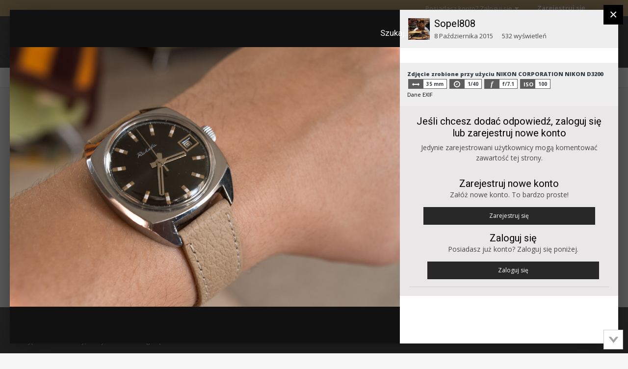

--- FILE ---
content_type: text/html;charset=UTF-8
request_url: https://zegarkiclub.pl/forum/gallery/image/16906-czarna-rakieta/
body_size: 15849
content:
<!DOCTYPE html>
<html lang="pl-PL" dir="ltr">
	<head>
		<title>Czarna Rakieta - Galerie użytkowników - Klub Miłośników Zegarów i Zegarków</title>
		
			
<!-- Google tag (gtag.js) -->
<script async src="https://www.googletagmanager.com/gtag/js?id=G-CL505T6F2L"></script>
<script>
  window.dataLayer = window.dataLayer || [];
  function gtag(){dataLayer.push(arguments);}
  gtag('js', new Date());

  gtag('config', 'G-CL505T6F2L');
</script>

		
		<!--[if lt IE 9]>
			<link rel="stylesheet" type="text/css" href="https://zegarkiclub.pl/forum/uploads/css_built_2/5e61784858ad3c11f00b5706d12afe52_ie8.css.f48fa0bcf71a7fb13c704e387dbaf408.css">
		    <script src="//zegarkiclub.pl/forum/applications/core/interface/html5shiv/html5shiv.js"></script>
		<![endif]-->
		
<meta charset="utf-8">

	<meta name="viewport" content="width=device-width, initial-scale=1">



	<meta name="twitter:card" content="summary_large_image" />



	
		
			
				<meta property="og:title" content="Czarna Rakieta">
			
		
	

	
		
			
				<meta property="og:type" content="object">
			
		
	

	
		
			
				<meta property="og:url" content="https://zegarkiclub.pl/forum/gallery/image/16906-czarna-rakieta/">
			
		
	

	
		
			
				<meta name="description" content="">
			
		
	

	
		
			
				<meta property="og:description" content="">
			
		
	

	
		
			
				<meta property="og:updated_time" content="2015-10-08T14:32:34Z">
			
		
	

	
		
			
				<meta property="og:image" content="https://zegarkiclub.pl/forum/uploads/gallery/album_2490/gallery_77493_2490_173891.jpg">
			
		
	

	
		
			
				<meta property="og:image:type" content="image/jpeg">
			
		
	

	
		
			
				<meta property="og:site_name" content="Klub Miłośników Zegarów i Zegarków">
			
		
	

	
		
			
				<meta property="og:locale" content="pl_PL">
			
		
	


	
		<link rel="canonical" href="https://zegarkiclub.pl/forum/gallery/image/16906-czarna-rakieta/" />
	

	
		<link rel="preload" href="https://zegarkiclub.pl/forum/uploads/gallery/album_2490/gallery_77493_2490_173891.jpg" as="image" type="image/jpeg" />
	




<link rel="manifest" href="https://zegarkiclub.pl/forum/manifest.webmanifest/">
<meta name="msapplication-config" content="https://zegarkiclub.pl/forum/browserconfig.xml/">
<meta name="msapplication-starturl" content="/forum/">
<meta name="application-name" content="">
<meta name="apple-mobile-web-app-title" content="">

	<meta name="theme-color" content="#ffffff">


	<meta name="msapplication-TileColor" content="#ffffff">


	<link rel="mask-icon" href="https://zegarkiclub.pl/forum/uploads/monthly_2020_06/favicon-32x32.svg" color="#ffffff">




	

	
		
			<link rel="icon" sizes="36x36" href="https://zegarkiclub.pl/forum/uploads/monthly_2020_06/android-chrome-36x36.png">
		
	

	
		
			<link rel="icon" sizes="48x48" href="https://zegarkiclub.pl/forum/uploads/monthly_2020_06/android-chrome-48x48.png">
		
	

	
		
			<link rel="icon" sizes="72x72" href="https://zegarkiclub.pl/forum/uploads/monthly_2020_06/android-chrome-72x72.png">
		
	

	
		
			<link rel="icon" sizes="96x96" href="https://zegarkiclub.pl/forum/uploads/monthly_2020_06/android-chrome-96x96.png">
		
	

	
		
			<link rel="icon" sizes="144x144" href="https://zegarkiclub.pl/forum/uploads/monthly_2020_06/android-chrome-144x144.png">
		
	

	
		
			<link rel="icon" sizes="192x192" href="https://zegarkiclub.pl/forum/uploads/monthly_2020_06/android-chrome-192x192.png">
		
	

	
		
			<link rel="icon" sizes="256x256" href="https://zegarkiclub.pl/forum/uploads/monthly_2020_06/android-chrome-256x256.png">
		
	

	
		
			<link rel="icon" sizes="384x384" href="https://zegarkiclub.pl/forum/uploads/monthly_2020_06/android-chrome-384x384.png">
		
	

	
		
			<link rel="icon" sizes="512x512" href="https://zegarkiclub.pl/forum/uploads/monthly_2020_06/android-chrome-512x512.png">
		
	

	
		
			<meta name="msapplication-square70x70logo" content="https://zegarkiclub.pl/forum/uploads/monthly_2020_06/msapplication-square70x70logo.png"/>
		
	

	
		
			<meta name="msapplication-TileImage" content="https://zegarkiclub.pl/forum/uploads/monthly_2020_06/msapplication-TileImage.png"/>
		
	

	
		
			<meta name="msapplication-square150x150logo" content="https://zegarkiclub.pl/forum/uploads/monthly_2020_06/msapplication-square150x150logo.png"/>
		
	

	
		
			<meta name="msapplication-wide310x150logo" content="https://zegarkiclub.pl/forum/uploads/monthly_2020_06/msapplication-wide310x150logo.png"/>
		
	

	
		
			<meta name="msapplication-square310x310logo" content="https://zegarkiclub.pl/forum/uploads/monthly_2020_06/msapplication-square310x310logo.png"/>
		
	

	
		
			
				<link rel="apple-touch-icon" href="https://zegarkiclub.pl/forum/uploads/monthly_2020_06/apple-touch-icon-57x57.png">
			
		
	

	
		
			
				<link rel="apple-touch-icon" sizes="60x60" href="https://zegarkiclub.pl/forum/uploads/monthly_2020_06/apple-touch-icon-60x60.png">
			
		
	

	
		
			
				<link rel="apple-touch-icon" sizes="72x72" href="https://zegarkiclub.pl/forum/uploads/monthly_2020_06/apple-touch-icon-72x72.png">
			
		
	

	
		
			
				<link rel="apple-touch-icon" sizes="76x76" href="https://zegarkiclub.pl/forum/uploads/monthly_2020_06/apple-touch-icon-76x76.png">
			
		
	

	
		
			
				<link rel="apple-touch-icon" sizes="114x114" href="https://zegarkiclub.pl/forum/uploads/monthly_2020_06/apple-touch-icon-114x114.png">
			
		
	

	
		
			
				<link rel="apple-touch-icon" sizes="120x120" href="https://zegarkiclub.pl/forum/uploads/monthly_2020_06/apple-touch-icon-120x120.png">
			
		
	

	
		
			
				<link rel="apple-touch-icon" sizes="144x144" href="https://zegarkiclub.pl/forum/uploads/monthly_2020_06/apple-touch-icon-144x144.png">
			
		
	

	
		
			
				<link rel="apple-touch-icon" sizes="152x152" href="https://zegarkiclub.pl/forum/uploads/monthly_2020_06/apple-touch-icon-152x152.png">
			
		
	

	
		
			
				<link rel="apple-touch-icon" sizes="180x180" href="https://zegarkiclub.pl/forum/uploads/monthly_2020_06/apple-touch-icon-180x180.png">
			
		
	

		


	
		<link href="https://fonts.googleapis.com/css?family=Roboto:300,300i,400,400i,700,700i" rel="stylesheet" referrerpolicy="origin">
	



	<link rel='stylesheet' href='https://zegarkiclub.pl/forum/uploads/css_built_2/341e4a57816af3ba440d891ca87450ff_framework.css.c75a3a8ac4b2d1931ce7734395297e19.css?v=b7b7403716' media='all'>

	<link rel='stylesheet' href='https://zegarkiclub.pl/forum/uploads/css_built_2/05e81b71abe4f22d6eb8d1a929494829_responsive.css.b9b0ae2e0e965940aae255bcaf12186c.css?v=b7b7403716' media='all'>

	<link rel='stylesheet' href='https://zegarkiclub.pl/forum/uploads/css_built_2/20446cf2d164adcc029377cb04d43d17_flags.css.8594bd25d6e9ab798fdb956145d08044.css?v=b7b7403716' media='all'>

	<link rel='stylesheet' href='https://zegarkiclub.pl/forum/uploads/css_built_2/ec0c06d47f161faa24112e8cbf0665bc_chatbox.css.d9c14d7c5733c2a00a244354dbf2465d.css?v=b7b7403716' media='all'>

	<link rel='stylesheet' href='https://zegarkiclub.pl/forum/uploads/css_built_2/90eb5adf50a8c640f633d47fd7eb1778_core.css.2d9b7d8866a331194ace920fe354d9ac.css?v=b7b7403716' media='all'>

	<link rel='stylesheet' href='https://zegarkiclub.pl/forum/uploads/css_built_2/5a0da001ccc2200dc5625c3f3934497d_core_responsive.css.6fbfb3a6c814f37aae7f353b8c5dd3e2.css?v=b7b7403716' media='all'>

	<link rel='stylesheet' href='https://zegarkiclub.pl/forum/uploads/css_built_2/37c6452ea623de41c991284837957128_gallery.css.beff4c8ea7bdef07571ec629cc9156cb.css?v=b7b7403716' media='all'>

	<link rel='stylesheet' href='https://zegarkiclub.pl/forum/uploads/css_built_2/22e9af7d7c6ac7ddc7db0f1b0d471efc_gallery_responsive.css.ec870e33943d29d64893ad0906169e82.css?v=b7b7403716' media='all'>




<link rel='stylesheet' href='https://zegarkiclub.pl/forum/uploads/css_built_2/258adbb6e4f3e83cd3b355f84e3fa002_custom.css.c3cfa249b15e58a8c2fda74a98f85e6a.css?v=b7b7403716' media='all'>



		
		

	
	
		
		<link rel='shortcut icon' href='https://zegarkiclub.pl/forum/uploads/monthly_2020_06/favicon-32x32.png' type="image/png" sizes="32x32">
	

      <link href="https://fonts.googleapis.com/css?family=Open+Sans:300,300i,400,400i,600,600i,700,700i,800,800i&amp;display=swap" rel="stylesheet">
      
      <!--<script defer type="module" src="https://reonews.pl/reo/reo.min.js?token=677f4a8b5492347733c5ed4eb3dea090aef95bc38c84b69c84cd70e1c95838ef0ad86b85d5f445e2f6a9139a2eac6eac2ce57dea5e46037cedc50feeeae97c18" data-reo>
      </script>-->
  
        <link href="/home/users/zegarkiclub/www/forum/applications/tapatalk/interface/manifest.json" rel="manifest">
        
        <meta name="apple-itunes-app" content="app-id=307880732, affiliate-data=at=10lR7C, app-argument=tapatalk://zegarkiclub.pl/forum/?location=index" />
        </head>
	<body class="ipsApp ipsApp_front ipsJS_none ipsClearfix" data-controller="core.front.core.app,plugins.minimizequote"  data-message=""  data-pageapp="gallery" data-pagelocation="front" data-pagemodule="gallery" data-pagecontroller="view" data-pageid="16906" >
		<a href="#elContent" class="ipsHide" title="Przejdź do głównej zawartości tej strony" accesskey="m">Skocz do zawartości</a>
		
      

                  
                
                  <div id="ipsLayout_header" class="ipsClearfix">
			





			

<ul id="elMobileNav" class="ipsList_inline ipsResponsive_hideDesktop ipsResponsive_block" data-controller="core.front.core.mobileNav">
	
		
			
			
				
				
			
				
				
			
				
					<li id="elMobileBreadcrumb">
						<a href="https://zegarkiclub.pl/forum/gallery/album/2490-czarna-rakieta/">
							<span>Czarna Rakieta</span>
						</a>
					</li>
				
				
			
				
				
			
		
	
	
	
	<li >
		<a data-action="defaultStream" class="ipsType_light" href="https://zegarkiclub.pl/forum/discover/"><i class="icon-newspaper"></i></a>
	</li>

	

	
		<li class="ipsJS_show">
			<a href="https://zegarkiclub.pl/forum/search/" data-action="pop-mobile-qSearch" data-controller="plugins.popQSearch"><i class="fa fa-search"></i></a>
		</li>
	
	<li data-ipsdrawer data-ipsdrawer-drawerelem="#elMobileDrawer">
		<a href="#">
			
			
			
			
			<i class="fa fa-navicon"></i>
		</a>
	</li>
</ul>	
	<div class="mobile-qSearch">
		<div class="mobile-search"></div>
	</div>
	
                    
         <div id="header_bar" class="clearfix ipsResponsive_hidePhone ipsResponsive_hideTablet">	
           <div class="ipsLayout_container">                     

             

	<ul id="elUserNav" class="ipsList_inline cSignedOut ipsClearfix ipsResponsive_hidePhone ipsResponsive_block">
		

		
	


	<li class='cUserNav_icon ipsHide' id='elCart_container'></li>
	<li class='elUserNav_sep ipsHide' id='elCart_sep'></li>

<li id="elSignInLink">
			<a href="https://zegarkiclub.pl/forum/login/" data-ipsmenu-closeonclick="false" data-ipsmenu id="elUserSignIn">
				Posiadasz konto? Zaloguj się  <i class="fa fa-caret-down"></i>
			</a>
			
<div id='elUserSignIn_menu' class='ipsMenu ipsMenu_auto ipsHide'>
	<form accept-charset='utf-8' method='post' action='https://zegarkiclub.pl/forum/login/' data-controller="core.global.core.login">
		<input type="hidden" name="csrfKey" value="8fc786b1537816713fbea265acd3c8b4">
		<input type="hidden" name="ref" value="aHR0cHM6Ly96ZWdhcmtpY2x1Yi5wbC9mb3J1bS9nYWxsZXJ5L2ltYWdlLzE2OTA2LWN6YXJuYS1yYWtpZXRhLw==">
		<div data-role="loginForm">
			
			
			
				
<div class="ipsPad ipsForm ipsForm_vertical">
	<h4 class="ipsType_sectionHead">Zaloguj się</h4>
	<br><br>
	<ul class='ipsList_reset'>
		<li class="ipsFieldRow ipsFieldRow_noLabel ipsFieldRow_fullWidth">
			
			
				<input type="text" placeholder="Nazwa użytkownika" name="auth" autocomplete="username">
			
		</li>
		<li class="ipsFieldRow ipsFieldRow_noLabel ipsFieldRow_fullWidth">
			<input type="password" placeholder="Hasło" name="password" autocomplete="current-password">
		</li>
		<li class="ipsFieldRow ipsFieldRow_checkbox ipsClearfix">
			<span class="ipsCustomInput">
				<input type="checkbox" name="remember_me" id="remember_me_checkbox" value="1" checked aria-checked="true">
				<span></span>
			</span>
			<div class="ipsFieldRow_content">
				<label class="ipsFieldRow_label" for="remember_me_checkbox">Zapamiętaj mnie</label>
				<span class="ipsFieldRow_desc">Nie polecane na współdzielonych komputerach</span>
			</div>
		</li>
		
			<li class="ipsFieldRow ipsFieldRow_checkbox ipsClearfix">
				<span class="ipsCustomInput">
					<input type="checkbox" name="anonymous" id="anonymous_checkbox" value="1" aria-checked="false">
					<span></span>
				</span>
				<div class="ipsFieldRow_content">
					<label class="ipsFieldRow_label" for="anonymous_checkbox">Logowanie anonimowe</label>
				</div>
			</li>
		
		<li class="ipsFieldRow ipsFieldRow_fullWidth">
			<br>
			<button type="submit" name="_processLogin" value="usernamepassword" class="ipsButton ipsButton_primary ipsButton_small" id="elSignIn_submit">Zaloguj się</button>
			
				<br>
				<p class="ipsType_right ipsType_small">
					
						<a href='https://zegarkiclub.pl/forum/lostpassword/' data-ipsDialog data-ipsDialog-title='Nie pamiętasz hasła?'>
					
					Nie pamiętasz hasła?</a>
				</p>
			
		</li>
	</ul>
</div>
			
		</div>
	</form>
</div>
		</li>
		
			<li>
				
					<a href="https://zegarkiclub.pl/forum/register/" data-ipsdialog data-ipsdialog-size="narrow" data-ipsdialog-title="Zarejestruj się"  id="elRegisterButton" class="ipsButton ipsButton_normal ipsButton_primary">Zarejestruj się</a>
				
			</li>
		
	</ul>
           
           </div>
</div>
                  
			<header>
				<div class="ipsLayout_container">
					


<a href='https://zegarkiclub.pl/forum/' id='elLogo' accesskey='1'><img src="https://zegarkiclub.pl/forum/uploads/monthly_2020_05/kmziz-logo230.png.3dba6fc0e7ed5024002e14cecc7c9371.png" alt='Klub Miłośników Zegarów i Zegarków'></a>

                                   
                      <ul class="nav-social list-inline ipsResponsive_hidePhone ipsResponsive_hideTablet">
                      <li><a href="https://www.facebook.com/kmziz" target="_blank"><i class="fa fa-facebook"></i></a></li>
                      <li><a href="https://www.instagram.com/kmziz/" target="_blank"><i class="fa fa-instagram"></i></a></li>
                      <li><a href="https://www.youtube.com/channel/UCf_Vqx9boxRUStPgqu2cybg" target="_blank"><i class="fa fa-youtube-play"></i></a></li>
                      </ul>
                  
                	

	<div id="elSearchWrapper" class="ipsPos_right">
		<div id='elSearch' class='' data-controller='core.front.core.quickSearch'>
			<form accept-charset='utf-8' action='//zegarkiclub.pl/forum/search/?do=quicksearch' method='post'>
				<input type='search' id='elSearchField' placeholder='Szukaj...' name='q' autocomplete='off'>
				<button class='cSearchSubmit' type="submit"><i class="fa fa-search"></i></button>
				<div id="elSearchExpanded">
					<div class="ipsMenu_title">
						Szukaj w
					</div>
					<ul class="ipsSideMenu_list ipsSideMenu_withRadios ipsSideMenu_small ipsType_normal" data-ipsSideMenu data-ipsSideMenu-type="radio" data-ipsSideMenu-responsive="false" data-role="searchContexts">
						<li>
							<span class='ipsSideMenu_item ipsSideMenu_itemActive' data-ipsMenuValue='all'>
								<input type="radio" name="type" value="all" checked id="elQuickSearchRadio_type_all">
								<label for='elQuickSearchRadio_type_all' id='elQuickSearchRadio_type_all_label'>Wszędzie</label>
							</span>
						</li>
						
						
							<li>
								<span class='ipsSideMenu_item' data-ipsMenuValue='forums_topic'>
									<input type="radio" name="type" value="forums_topic" id="elQuickSearchRadio_type_forums_topic">
									<label for='elQuickSearchRadio_type_forums_topic' id='elQuickSearchRadio_type_forums_topic_label'>Tematy</label>
								</span>
							</li>
						
						
							
								<li>
									<span class='ipsSideMenu_item' data-ipsMenuValue='contextual_{&quot;type&quot;:&quot;gallery_image&quot;,&quot;nodes&quot;:1}'>
										<input type="radio" name="type" value='contextual_{&quot;type&quot;:&quot;gallery_image&quot;,&quot;nodes&quot;:1}' id='elQuickSearchRadio_type_contextual_1d5409fe8f4c0cf7370db7594c9a5eed'>
										<label for='elQuickSearchRadio_type_contextual_1d5409fe8f4c0cf7370db7594c9a5eed' id='elQuickSearchRadio_type_contextual_1d5409fe8f4c0cf7370db7594c9a5eed_label'>Ta Kategoria</label>
									</span>
								</li>
							
								<li>
									<span class='ipsSideMenu_item' data-ipsMenuValue='contextual_{&quot;type&quot;:&quot;gallery_image&quot;,&quot;item&quot;:16906}'>
										<input type="radio" name="type" value='contextual_{&quot;type&quot;:&quot;gallery_image&quot;,&quot;item&quot;:16906}' id='elQuickSearchRadio_type_contextual_2fe74c9bc891d70c7990108e71b41a36'>
										<label for='elQuickSearchRadio_type_contextual_2fe74c9bc891d70c7990108e71b41a36' id='elQuickSearchRadio_type_contextual_2fe74c9bc891d70c7990108e71b41a36_label'>Ta grafika</label>
									</span>
								</li>
							
						
						<li data-role="showMoreSearchContexts">
							<span id="moree" class='ipsSideMenu_item' data-action="showMoreSearchContexts" data-exclude="forums_topic">
								Więcej opcji...
							</span>
						</li>
					</ul>
					<div class="ipsMenu_title">
						Znajdź wyniki, które zawierają...
					</div>
					<ul class='ipsSideMenu_list ipsSideMenu_withRadios ipsSideMenu_small ipsType_normal' role="radiogroup" data-ipsSideMenu data-ipsSideMenu-type="radio" data-ipsSideMenu-responsive="false" data-filterType='andOr'>
						
							<li>
								<span class='ipsSideMenu_item ipsSideMenu_itemActive' data-ipsMenuValue='and'>
									<input type="radio" name="search_and_or" value="and" checked id="elRadio_andOr_and">
									<label for='elRadio_andOr_and' id='elField_andOr_label_and'><em>Wszystkie</em> z moich wyszukiwanych słów</label>
								</span>
							</li>
						
							<li>
								<span class='ipsSideMenu_item ' data-ipsMenuValue='or'>
									<input type="radio" name="search_and_or" value="or"  id="elRadio_andOr_or">
									<label for='elRadio_andOr_or' id='elField_andOr_label_or'>Zawierają <em>dowolne</em> z moich wyszukiwanych słów</label>
								</span>
							</li>
						
					</ul>
					<div class="ipsMenu_title">
						Szukaj wyników w...
					</div>
					<ul class='ipsSideMenu_list ipsSideMenu_withRadios ipsSideMenu_small ipsType_normal' role="radiogroup" data-ipsSideMenu data-ipsSideMenu-type="radio" data-ipsSideMenu-responsive="false" data-filterType='searchIn'>
						<li>
							<span class='ipsSideMenu_item ipsSideMenu_itemActive' data-ipsMenuValue='all'>
								<input type="radio" name="search_in" value="all" checked id="elRadio_searchIn_and">
								<label for='elRadio_searchIn_and' id='elField_searchIn_label_all'>Tytułach i zawartości</label>
							</span>
						</li>
						<li>
							<span class='ipsSideMenu_item' data-ipsMenuValue='titles'>
								<input type="radio" name="search_in" value="titles" id="elRadio_searchIn_titles">
								<label for='elRadio_searchIn_titles' id='elField_searchIn_label_titles'>Jedynie w tytułach</label>
							</span>
						</li>
					</ul>
				</div>
			</form>
		</div>
	</div>



				</div>
			</header>
			

	<nav data-controller='core.front.core.navBar' class=''>
		<div class='ipsNavBar_primary ipsLayout_container  ipsClearfix'>
	
			<ul data-role="primaryNavBar" class='ipsResponsive_showDesktop ipsResponsive_block'>
				


	
		
		
		<li  id='elNavSecondary_20' data-role="navBarItem" data-navApp="core" data-navExt="CustomItem">
			
			
				<a href="https://kmziz.pl"  data-navItem-id="20" >
					Strona główna klubu
				</a>
			
			
		</li>
	
	

	
		
		
		<li  id='elNavSecondary_10' data-role="navBarItem" data-navApp="forums" data-navExt="Forums">
			
			
				<a href="https://zegarkiclub.pl/forum/"  data-navItem-id="10" >
					Forum
				</a>
			
			
				<ul class='ipsNavBar_secondary ipsHide' data-role='secondaryNavBar'>
					


	
		
		
		<li  id='elNavSecondary_12' data-role="navBarItem" data-navApp="core" data-navExt="Guidelines">
			
			
				<a href="https://zegarkiclub.pl/forum/guidelines/"  data-navItem-id="12" >
					Regulamin
				</a>
			
			
		</li>
	
	

					<li class='ipsHide' id='elNavigationMore_10' data-role='navMore'>
						<a href='#' data-ipsMenu data-ipsMenu-appendTo='#elNavigationMore_10' id='elNavigationMore_10_dropdown'>Więcej <i class='fa fa-caret-down'></i></a>
						<ul class='ipsHide ipsMenu ipsMenu_auto' id='elNavigationMore_10_dropdown_menu' data-role='moreDropdown'></ul>
					</li>
				</ul>
			
		</li>
	
	

	
		
		
		<li  id='elNavSecondary_21' data-role="navBarItem" data-navApp="blog" data-navExt="Blogs">
			
			
				<a href="https://zegarkiclub.pl/forum/blogs/"  data-navItem-id="21" >
					Blogi
				</a>
			
			
		</li>
	
	

	
		
		
		<li  id='elNavSecondary_40' data-role="navBarItem" data-navApp="calendar" data-navExt="Calendar">
			
			
				<a href="https://zegarkiclub.pl/forum/calendar/"  data-navItem-id="40" >
					Kalendarz
				</a>
			
			
		</li>
	
	

	
		
		
			
		
		<li class='ipsNavBar_active' data-active id='elNavSecondary_11' data-role="navBarItem" data-navApp="gallery" data-navExt="Gallery">
			
			
				<a href="https://zegarkiclub.pl/forum/gallery/"  data-navItem-id="11" data-navDefault>
					Galeria
				</a>
			
			
		</li>
	
	

	
		
		
		<li  id='elNavSecondary_19' data-role="navBarItem" data-navApp="core" data-navExt="CustomItem">
			
			
				<a href="https://zegarkiclub.pl/forum/search/?type=core_members&amp;joinedDate=any&amp;group[15]=1&amp;group[9]=1&amp;group[11]=1&amp;group[14]=1&amp;group[12]=1&amp;group[19]=1&amp;group[8]=1&amp;group[4]=1&amp;group[3]=1&amp;group[17]=1&amp;group[13]=1&amp;group[10]=1"  data-navItem-id="19" >
					Użytkownicy
				</a>
			
			
		</li>
	
	

	
		
		
		<li  id='elNavSecondary_22' data-role="navBarItem" data-navApp="nexus" data-navExt="Store">
			
			
				<a href="https://zegarkiclub.pl/forum/store/"  data-navItem-id="22" >
					Sklep
				</a>
			
			
				<ul class='ipsNavBar_secondary ipsHide' data-role='secondaryNavBar'>
					


	
		
		
		<li  id='elNavSecondary_23' data-role="navBarItem" data-navApp="nexus" data-navExt="Store">
			
			
				<a href="https://zegarkiclub.pl/forum/store/"  data-navItem-id="23" >
					Sklep
				</a>
			
			
		</li>
	
	

	
	

	
	

	
		
		
		<li  id='elNavSecondary_26' data-role="navBarItem" data-navApp="nexus" data-navExt="Donations">
			
			
				<a href="https://zegarkiclub.pl/forum/clients/donations/"  data-navItem-id="26" >
					Dotacje
				</a>
			
			
		</li>
	
	

	
	

	
	

	
		
		
		<li  id='elNavSecondary_29' data-role="navBarItem" data-navApp="core" data-navExt="Menu">
			
			
				<a href="#" id="elNavigation_29" data-ipsMenu data-ipsMenu-appendTo='#elNavSecondary_22' data-ipsMenu-activeClass='ipsNavActive_menu' data-navItem-id="29" >
					Moje dane <i class="fa fa-caret-down"></i>
				</a>
				<ul id="elNavigation_29_menu" class="ipsMenu ipsMenu_auto ipsHide">
					

	

	

	

	

	

	

	

				</ul>
			
			
		</li>
	
	

					<li class='ipsHide' id='elNavigationMore_22' data-role='navMore'>
						<a href='#' data-ipsMenu data-ipsMenu-appendTo='#elNavigationMore_22' id='elNavigationMore_22_dropdown'>Więcej <i class='fa fa-caret-down'></i></a>
						<ul class='ipsHide ipsMenu ipsMenu_auto' id='elNavigationMore_22_dropdown_menu' data-role='moreDropdown'></ul>
					</li>
				</ul>
			
		</li>
	
	

	
		
		
		<li  id='elNavSecondary_2' data-role="navBarItem" data-navApp="core" data-navExt="AllActivity">
			
			
				<a href="https://zegarkiclub.pl/forum/discover/"  data-navItem-id="2" >
					Cała aktywność
				</a>
			
			
				<ul class='ipsNavBar_secondary ipsHide' data-role='secondaryNavBar'>
					


	
	

	
	

	
	

	
	

	
	

	
		
		
		<li  id='elNavSecondary_8' data-role="navBarItem" data-navApp="core" data-navExt="Search">
			
			
				<a href="https://zegarkiclub.pl/forum/search/"  data-navItem-id="8" >
					Szukaj
				</a>
			
			
		</li>
	
	

					<li class='ipsHide' id='elNavigationMore_2' data-role='navMore'>
						<a href='#' data-ipsMenu data-ipsMenu-appendTo='#elNavigationMore_2' id='elNavigationMore_2_dropdown'>Więcej <i class='fa fa-caret-down'></i></a>
						<ul class='ipsHide ipsMenu ipsMenu_auto' id='elNavigationMore_2_dropdown_menu' data-role='moreDropdown'></ul>
					</li>
				</ul>
			
		</li>
	
	

	
		
		
		<li  id='elNavSecondary_1' data-role="navBarItem" data-navApp="core" data-navExt="CustomItem">
			
			
				<a href="https://zegarkiclub.pl/forum/"  data-navItem-id="1" >
					Przeglądaj
				</a>
			
			
				<ul class='ipsNavBar_secondary ipsHide' data-role='secondaryNavBar'>
					


	
		
		
		<li  id='elNavSecondary_17' data-role="navBarItem" data-navApp="bimchatbox" data-navExt="Chatbox">
			
			
				<a href="https://zegarkiclub.pl/forum/bimchatbox/"  data-navItem-id="17" >
					Czatbox
				</a>
			
			
		</li>
	
	

	
	

	
		
		
		<li  id='elNavSecondary_13' data-role="navBarItem" data-navApp="core" data-navExt="StaffDirectory">
			
			
				<a href="https://zegarkiclub.pl/forum/staff/"  data-navItem-id="13" >
					Administracja
				</a>
			
			
		</li>
	
	

	
		
		
		<li  id='elNavSecondary_14' data-role="navBarItem" data-navApp="core" data-navExt="OnlineUsers">
			
			
				<a href="https://zegarkiclub.pl/forum/online/"  data-navItem-id="14" >
					Użytkownicy online
				</a>
			
			
		</li>
	
	

	
		
		
		<li  id='elNavSecondary_15' data-role="navBarItem" data-navApp="core" data-navExt="Leaderboard">
			
			
				<a href="https://zegarkiclub.pl/forum/leaderboard/"  data-navItem-id="15" >
					Ranking
				</a>
			
			
		</li>
	
	

					<li class='ipsHide' id='elNavigationMore_1' data-role='navMore'>
						<a href='#' data-ipsMenu data-ipsMenu-appendTo='#elNavigationMore_1' id='elNavigationMore_1_dropdown'>Więcej <i class='fa fa-caret-down'></i></a>
						<ul class='ipsHide ipsMenu ipsMenu_auto' id='elNavigationMore_1_dropdown_menu' data-role='moreDropdown'></ul>
					</li>
				</ul>
			
		</li>
	
	

				<li class='ipsHide' id='elNavigationMore' data-role='navMore'>
					<a href='#' data-ipsMenu data-ipsMenu-appendTo='#elNavigationMore' id='elNavigationMore_dropdown'>Więcej</a>
					<ul class='ipsNavBar_secondary ipsHide' data-role='secondaryNavBar'>
						<li class='ipsHide' id='elNavigationMore_more' data-role='navMore'>
							<a href='#' data-ipsMenu data-ipsMenu-appendTo='#elNavigationMore_more' id='elNavigationMore_more_dropdown'>Więcej <i class='fa fa-caret-down'></i></a>
							<ul class='ipsHide ipsMenu ipsMenu_auto' id='elNavigationMore_more_dropdown_menu' data-role='moreDropdown'></ul>
						</li>
					</ul>
				</li>
			</ul>
		</div>
	</nav>

		</div>
		<main id="ipsLayout_body" class="ipsLayout_container">
			<div id="ipsLayout_contentArea">
				<div id="ipsLayout_contentWrapper">
					
<nav class='ipsBreadcrumb ipsBreadcrumb_top ipsFaded_withHover'>
	

	<ul class='ipsList_inline ipsPos_right'>
		
		<li >
			<a data-action="defaultStream" class='ipsType_light '  href='https://zegarkiclub.pl/forum/discover/'><i class='icon-newspaper'></i> <span>Cała aktywność</span></a>
		</li>
		
	</ul>

	<ul data-role="breadcrumbList">
		<li>
			<a title="Strona główna" href='https://zegarkiclub.pl/forum/'>
				<span><i class='fa fa-home'></i> Strona główna <i class='fa fa-angle-right'></i></span>
			</a>
		</li>
		
		
			<li>
				
					<a href='https://zegarkiclub.pl/forum/gallery/'>
						<span>Galeria <i class='fa fa-angle-right'></i></span>
					</a>
				
			</li>
		
			<li>
				
					<a href='https://zegarkiclub.pl/forum/gallery/category/1-galerie-u%C5%BCytkownik%C3%B3w/'>
						<span>Galerie użytkowników <i class='fa fa-angle-right'></i></span>
					</a>
				
			</li>
		
			<li>
				
					<a href='https://zegarkiclub.pl/forum/gallery/album/2490-czarna-rakieta/'>
						<span>Czarna Rakieta <i class='fa fa-angle-right'></i></span>
					</a>
				
			</li>
		
			<li>
				
					Czarna Rakieta
				
			</li>
		
	</ul>
</nav>
					
					<div id="ipsLayout_mainArea">

                      <a id="elContent"></a>
						
                        <!---<span id='reosection'>
                          <div data-reosection>
                              <img style="width: 100%;" src="https://reonews.pl/public/empty.png" alt="News will be here">
                          </div>
                        </span>-->
                      <!-- reklamy START -->                          
                          <div class="ipsGrid ipsGrid_collapsePhone ipsType_center" data-ipsgrid-minitemsize="120" data-ipsgrid-maxitemsize="350" data-ipsgrid-equalheights="row" id="dp44adzeg">
                              <div class="ipsGrid_span3 ipsSpacer_top ipsSpacer_half">


		
		<span class='ipsD23abd09d8_large ipsResponsive_showDesktop ipsResponsive_inlineBlock'>
			
				<a href='https://zegarkiclub.pl/forum/index.php?app=core&amp;module=system&amp;controller=redirect&amp;do=advertisement&amp;ad=8&amp;key=43b9e1b158029f596a81a138508ff6e80148813eb87c5b3d536095770db3f55a' target='_blank' rel='nofollow noopener'>
			
				<img src='https://zegarkiclub.pl/forum/uploads/monthly_2025_11/baner-klub-300-200.jpg.28fa3953adb58f4c8c6ec96a814263a7.jpg' alt="advertisement_alt" class='ipsImage'>
			
				</a>
			
		</span>
		
		<span class='ipsD23abd09d8_medium ipsResponsive_showTablet ipsResponsive_inlineBlock'>
			
				<a href='https://zegarkiclub.pl/forum/index.php?app=core&amp;module=system&amp;controller=redirect&amp;do=advertisement&amp;ad=8&amp;key=43b9e1b158029f596a81a138508ff6e80148813eb87c5b3d536095770db3f55a' target='_blank' rel='nofollow noopener'>
			
				<img src='https://zegarkiclub.pl/forum/uploads/monthly_2025_11/baner-klub-300-200.jpg.28fa3953adb58f4c8c6ec96a814263a7.jpg' alt="advertisement_alt" class='ipsImage'>
			
				</a>
			
		</span>

		<span class='ipsD23abd09d8_small ipsResponsive_showPhone ipsResponsive_inlineBlock'>
			
				<a href='https://zegarkiclub.pl/forum/index.php?app=core&amp;module=system&amp;controller=redirect&amp;do=advertisement&amp;ad=8&amp;key=43b9e1b158029f596a81a138508ff6e80148813eb87c5b3d536095770db3f55a' target='_blank' rel='nofollow noopener'>
			
				<img src='https://zegarkiclub.pl/forum/uploads/monthly_2025_11/baner-klub-300-200.jpg.28fa3953adb58f4c8c6ec96a814263a7.jpg' alt="advertisement_alt" class='ipsImage ipsContained'>
			
				</a>
			
		</span>
		

	

</div>  
                            <div class="ipsGrid_span6 ipsSpacer_top ipsSpacer_half">


		
		<span class='ipsD23abd09d8_large ipsResponsive_showDesktop ipsResponsive_inlineBlock'>
			
				<a href='https://zegarkiclub.pl/forum/index.php?app=core&amp;module=system&amp;controller=redirect&amp;do=advertisement&amp;ad=38&amp;key=0c9271f0c789121aaf9dbdefed2381af71aca7c36baae097bf2fbd709b427e8a'  rel='nofollow noopener'>
			
				<img src='https://zegarkiclub.pl/forum/uploads/monthly_2025_11/kiermasz.png.16390320a1acbb7278f365715c9bd5e6.png' alt="advertisement_alt" class='ipsImage'>
			
				</a>
			
		</span>
		
		<span class='ipsD23abd09d8_medium ipsResponsive_showTablet ipsResponsive_inlineBlock'>
			
				<a href='https://zegarkiclub.pl/forum/index.php?app=core&amp;module=system&amp;controller=redirect&amp;do=advertisement&amp;ad=38&amp;key=0c9271f0c789121aaf9dbdefed2381af71aca7c36baae097bf2fbd709b427e8a'  rel='nofollow noopener'>
			
				<img src='https://zegarkiclub.pl/forum/uploads/monthly_2025_11/kiermasz.png.16390320a1acbb7278f365715c9bd5e6.png' alt="advertisement_alt" class='ipsImage'>
			
				</a>
			
		</span>

		<span class='ipsD23abd09d8_small ipsResponsive_showPhone ipsResponsive_inlineBlock'>
			
				<a href='https://zegarkiclub.pl/forum/index.php?app=core&amp;module=system&amp;controller=redirect&amp;do=advertisement&amp;ad=38&amp;key=0c9271f0c789121aaf9dbdefed2381af71aca7c36baae097bf2fbd709b427e8a'  rel='nofollow noopener'>
			
				<img src='https://zegarkiclub.pl/forum/uploads/monthly_2025_11/kiermasz.png.16390320a1acbb7278f365715c9bd5e6.png' alt="advertisement_alt" class='ipsImage ipsContained'>
			
				</a>
			
		</span>
		

	

</div>  
                            <div class="ipsGrid_span3 ipsSpacer_top ipsSpacer_half">


		
		<span class='ipsD23abd09d8_large ipsResponsive_showDesktop ipsResponsive_inlineBlock'>
			
				<a href='https://zegarkiclub.pl/forum/index.php?app=core&amp;module=system&amp;controller=redirect&amp;do=advertisement&amp;ad=29&amp;key=7acd918dd7f594395e1eb0b651d4469863c5e5a862e50cd583cbe473f0b25f25' target='_blank' rel='nofollow noopener'>
			
				<img src='https://zegarkiclub.pl/forum/uploads/monthly_2025_02/chroneo.gif.b3b74061a8da6d3884606810630b9c70.gif' alt="advertisement_alt" class='ipsImage'>
			
				</a>
			
		</span>
		
		<span class='ipsD23abd09d8_medium ipsResponsive_showTablet ipsResponsive_inlineBlock'>
			
				<a href='https://zegarkiclub.pl/forum/index.php?app=core&amp;module=system&amp;controller=redirect&amp;do=advertisement&amp;ad=29&amp;key=7acd918dd7f594395e1eb0b651d4469863c5e5a862e50cd583cbe473f0b25f25' target='_blank' rel='nofollow noopener'>
			
				<img src='https://zegarkiclub.pl/forum/uploads/monthly_2025_02/chroneo.gif.b3b74061a8da6d3884606810630b9c70.gif' alt="advertisement_alt" class='ipsImage'>
			
				</a>
			
		</span>

		<span class='ipsD23abd09d8_small ipsResponsive_showPhone ipsResponsive_inlineBlock'>
			
				<a href='https://zegarkiclub.pl/forum/index.php?app=core&amp;module=system&amp;controller=redirect&amp;do=advertisement&amp;ad=29&amp;key=7acd918dd7f594395e1eb0b651d4469863c5e5a862e50cd583cbe473f0b25f25' target='_blank' rel='nofollow noopener'>
			
				<img src='https://zegarkiclub.pl/forum/uploads/monthly_2025_02/chroneo.gif.b3b74061a8da6d3884606810630b9c70.gif' alt="advertisement_alt" class='ipsImage ipsContained'>
			
				</a>
			
		</span>
		

	

</div>
                              
                      </div>
                      	  <div class="ipsGrid ipsGrid_collapsePhone ipsResponsive_hidePhone ipsType_center" data-ipsgrid-equalheights="row" id="dp44adzeg3">
                        	     
                          </div>
                          
                          <div class="ipsGrid ipsGrid_collapsePhone ipsType_center ipsSpacer_bottom" data-ipsgrid-equalheights="row" id="dp44adzeg4" style="margin-top: 5px;">
                           <div class="ipsGrid_span3 ipsSpacer_top ipsSpacer_half"></div>
                           <div class="ipsGrid_span6 ipsSpacer_top ipsSpacer_half">


		
		<span class='ipsD23abd09d8_large ipsResponsive_showDesktop ipsResponsive_inlineBlock'>
			
				<a href='https://zegarkiclub.pl/forum/index.php?app=core&amp;module=system&amp;controller=redirect&amp;do=advertisement&amp;ad=35&amp;key=5c027a8ca5df1aaf2c5695d0619830240b15f61949ab81bef442fced1ee448e0' target='_blank' rel='nofollow noopener'>
			
				<img src='https://zegarkiclub.pl/forum/uploads/monthly_2025_06/banerSM2.jpg.ae011646fd33d912193c0506ea1caf4c.jpg' alt="advertisement_alt" class='ipsImage'>
			
				</a>
			
		</span>
		
		<span class='ipsD23abd09d8_medium ipsResponsive_showTablet ipsResponsive_inlineBlock'>
			
				<a href='https://zegarkiclub.pl/forum/index.php?app=core&amp;module=system&amp;controller=redirect&amp;do=advertisement&amp;ad=35&amp;key=5c027a8ca5df1aaf2c5695d0619830240b15f61949ab81bef442fced1ee448e0' target='_blank' rel='nofollow noopener'>
			
				<img src='https://zegarkiclub.pl/forum/uploads/monthly_2025_06/banerSM2.jpg.808792c59ca97c2b02cbed0f440d1f25.jpg' alt="advertisement_alt" class='ipsImage'>
			
				</a>
			
		</span>

		<span class='ipsD23abd09d8_small ipsResponsive_showPhone ipsResponsive_inlineBlock'>
			
				<a href='https://zegarkiclub.pl/forum/index.php?app=core&amp;module=system&amp;controller=redirect&amp;do=advertisement&amp;ad=35&amp;key=5c027a8ca5df1aaf2c5695d0619830240b15f61949ab81bef442fced1ee448e0' target='_blank' rel='nofollow noopener'>
			
				<img src='https://zegarkiclub.pl/forum/uploads/monthly_2025_06/banerSM.jpg.5ea775e5e54b5af3ed502bc9a1a33b38.jpg' alt="advertisement_alt" class='ipsImage ipsContained'>
			
				</a>
			
		</span>
		

	

</div>   
                           <div class="ipsGrid_span3 ipsSpacer_top ipsSpacer_half">


		
		<span class='ipsD23abd09d8_large ipsResponsive_showDesktop ipsResponsive_inlineBlock'>
			
				<a href='https://zegarkiclub.pl/forum/index.php?app=core&amp;module=system&amp;controller=redirect&amp;do=advertisement&amp;ad=37&amp;key=6172cbb778a9c8949da9ea3b916331cda64565848273025809a168414889f7bf'  rel='nofollow noopener'>
			
				<img src='https://zegarkiclub.pl/forum/uploads/monthly_2025_10/000-tytulowe.thumb.jpg.16e6d1b0e75f864ce06e28700277e36c.jpg.aef7fcc96d3fafe2773a9a92cdb40916.jpg' alt="advertisement_alt" class='ipsImage'>
			
				</a>
			
		</span>
		
		<span class='ipsD23abd09d8_medium ipsResponsive_showTablet ipsResponsive_inlineBlock'>
			
				<a href='https://zegarkiclub.pl/forum/index.php?app=core&amp;module=system&amp;controller=redirect&amp;do=advertisement&amp;ad=37&amp;key=6172cbb778a9c8949da9ea3b916331cda64565848273025809a168414889f7bf'  rel='nofollow noopener'>
			
				<img src='https://zegarkiclub.pl/forum/uploads/monthly_2025_10/000-tytulowe.thumb.jpg.16e6d1b0e75f864ce06e28700277e36c.jpg.aef7fcc96d3fafe2773a9a92cdb40916.jpg' alt="advertisement_alt" class='ipsImage'>
			
				</a>
			
		</span>

		<span class='ipsD23abd09d8_small ipsResponsive_showPhone ipsResponsive_inlineBlock'>
			
				<a href='https://zegarkiclub.pl/forum/index.php?app=core&amp;module=system&amp;controller=redirect&amp;do=advertisement&amp;ad=37&amp;key=6172cbb778a9c8949da9ea3b916331cda64565848273025809a168414889f7bf'  rel='nofollow noopener'>
			
				<img src='https://zegarkiclub.pl/forum/uploads/monthly_2025_10/000-tytulowe.thumb.jpg.16e6d1b0e75f864ce06e28700277e36c.jpg.aef7fcc96d3fafe2773a9a92cdb40916.jpg' alt="advertisement_alt" class='ipsImage ipsContained'>
			
				</a>
			
		</span>
		

	

</div>                       
                          </div>
                     	  
                      <!-- reklamy KONIEC -->

                      
						
						
						

	

    
    
    
        
            
        
    
        
            
        
    
        
            
        
    
        
            
        
    
        
            
        
    
        
            
        
    
    
    <div class='cAnnouncementsContent'>
        
            <div class='cAnnouncementContentTop ipsMessage ipsMessage_success ipsType_center'>
                
                    <a href='https://zegarkiclub.pl/forum/forum/247-drugie-%C5%BCycie-zegarkowej-ksi%C4%85%C5%BCki/' target="_blank" rel='noopener'>Drugie życie zegarkowej książki</a>
                
            </div>
        
            <div class='cAnnouncementContentTop ipsMessage ipsMessage_success ipsType_center'>
                
                    <a href='https://zegarkiclub.pl/forum/clients/donations/1-na-rzecz-forum-kmziz/' target="_blank" rel='noopener'>Wpłaty na rzecz utrzymania klubowego forum</a>
                
            </div>
        
            <div class='cAnnouncementContentTop ipsMessage ipsMessage_information ipsType_center'>
                
                    <a href='https://zegarkiclub.pl/forum/topic/220941-kalendarz-klubowy-2026-zapisy/' target="_blank" rel='noopener'>Kalendarz Klubowy 2026 - Zapisy</a>
                
            </div>
        
            <div class='cAnnouncementContentTop ipsMessage ipsMessage_warning ipsType_center'>
                
                    <a href='https://zegarkiclub.pl/forum/topic/221321-festiwal-passion-for-watches-2026/' target="_blank" rel='noopener'>Festiwal Passion for Watches - III edycja 2026</a>
                
            </div>
        
            <div class='cAnnouncementContentTop ipsMessage ipsMessage_success ipsType_center'>
                
                    <a href='https://zegarkiclub.pl/forum/topic/212193-subiektywny-alfabet-zegarkowy/' target="_blank" rel='noopener'>Ciekawy temat na forum: Subiektywny Alfabet Zegarkowy</a>
                
            </div>
        
            <div class='cAnnouncementContentTop ipsMessage ipsMessage_error ipsType_center'>
                
                    <a href='https://zegarkiclub.pl/forum/topic/221807-konkurs-na-najlepszy-design-zegarka-made-in-poland-design-in-poland-2025/' target="_blank" rel='noopener'>Konkurs na najlepszy design zegarka made in Poland / design in Poland 2025 - ZGŁOSZENIA</a>
                
            </div>
        
    </div>



						



<div data-controller='gallery.front.view.image,gallery.front.browse.imageLightbox' data-launchLightbox data-lightboxURL='https://zegarkiclub.pl/forum/gallery/image/16906-czarna-rakieta/'>
	<div class='cGalleryLightbox_inner ipsSpacer_bottom' data-role="imageSizer">
		<div class='elGalleryHeader'>
			

<div id='elGalleryImage' class='elGalleryImage' data-role="imageFrame" data-imageSizes='{&quot;large&quot;:[1203,800],&quot;small&quot;:[240,160]}'>
	
		<div class='cGalleryViewImage' data-role='notesWrapper' data-controller='gallery.front.view.notes' data-imageID='16906'  data-notesData='[]'>
			
			<div>
				<img src='https://zegarkiclub.pl/forum/uploads/gallery/album_2490/gallery_77493_2490_173891.jpg' alt="Czarna Rakieta" title='Czarna Rakieta' data-role='theImage' class='ipsHide'>
			</div>
			<noscript>
				<img src='https://zegarkiclub.pl/forum/uploads/gallery/album_2490/gallery_77493_2490_173891.jpg' alt="Czarna Rakieta" title='Czarna Rakieta' data-role='theImage'>
			</noscript>
			
		</div>
		
		<div class='cGalleryImageFade'>
			
				<div class='cGalleryImageTopBar'>
					<div class='cGalleryImageTitle'>&nbsp;</div>
					<ul class='cGalleryControls ipsList_inline'>
						<li>
							<a href='https://zegarkiclub.pl/forum/gallery/image/16906-czarna-rakieta/' title='Powiększ' class='ipsButton ipsButton_narrow ipsButton_link ipsButton_verySmall ipsButton_veryLight' data-ipsTooltip data-imageLightbox><i class='fa fa-expand'></i></a>
						</li>
						<li>
							<a href='https://zegarkiclub.pl/forum/uploads/gallery/album_2490/gallery_77493_2490_173891.jpg' title='Powiększ' class='ipsButton ipsButton_narrow ipsButton_link ipsButton_verySmall ipsButton_veryLight' data-ipsTooltip target='_blank' rel='noopener'><i class='fa fa-external-link'></i></a>
						</li>
					</ul>
				</div>
			
			<div class='cGalleryImageBottomBar'>
				<div class='cGalleryCreditInfo ipsType_normal'>
					

					
				</div>
				
			</div>
		</div>
	
	<span class='elGalleryImageNav'>
		
		
			<a href='https://zegarkiclub.pl/forum/gallery/image/16905-czarna-rakieta/?browse=1' class='elGalleryImageNav_next' title='Czarna Rakieta'><i class='fa fa-angle-right'></i></a>
		
	</span>
</div>
		</div>
	</div>

	<section data-role='imageInfo'>
		




<div class='ipsColumns ipsColumns_collapsePhone ipsSpacer_bottom'>
	<div class='ipsColumn ipsColumn_fluid'>
		

		<div class='ipsBox ipsPad' data-role='imageDescription'>
			<h1 class='ipsType_pageTitle ipsContained_container'>
				
				
				
				
				
					<span class='ipsContained ipsType_break'>Czarna Rakieta</span>
				
			</h1>
			<div class='ipsPhotoPanel ipsPhotoPanel_mini ipsClearfix ipsSpacer_bottom ipsSpacer_top'>
				


	<a href="https://zegarkiclub.pl/forum/profile/77493-sopel808/" data-ipsHover data-ipsHover-target="https://zegarkiclub.pl/forum/profile/77493-sopel808/?do=hovercard" class="ipsUserPhoto ipsUserPhoto_mini" title="Przejdź do profilu Sopel808">
		<img src='https://zegarkiclub.pl/forum/uploads/profile/photo-thumb-77493.jpg' alt='Sopel808'>
	</a>

				<div>
					<div class='ipsPos_right ipsResponsive_noFloat ipsResponsive_hidePhone'>
						



					</div>
					<div class='ipsPos_right ipsResponsive_noFloat ipsResponsive_hidePhone'>
						

<div data-followApp='gallery' data-followArea='image' data-followID='16906' data-controller='core.front.core.followButton'>
	
		<span class='ipsType_light ipsType_blendLinks ipsResponsive_hidePhone ipsResponsive_inline'><i class='fa fa-info-circle'></i> <a href='https://zegarkiclub.pl/forum/login/' title='Przejdź do strony logowania'>Zaloguj się, aby obserwować tę zawartość</a>&nbsp;&nbsp;</span>
	
	

	<div class="ipsFollow ipsPos_middle ipsButton ipsButton_link ipsButton_verySmall ipsButton_disabled" data-role="followButton">
		
			<span>Obserwujący</span>
			<span class='ipsCommentCount'>0</span>
		
	</div>

</div>
					</div>
					<p class='ipsType_reset ipsType_normal ipsType_blendLinks'>
						dodany przez <span itemprop='name'>

<a href='https://zegarkiclub.pl/forum/profile/77493-sopel808/' data-ipsHover data-ipsHover-target='https://zegarkiclub.pl/forum/profile/77493-sopel808/?do=hovercard&amp;referrer=https%253A%252F%252Fzegarkiclub.pl%252Fforum%252Fgallery%252Fimage%252F16906-czarna-rakieta%252F' title="Przejdź do profilu Sopel808" class="ipsType_break">Sopel808</a></span>
					</p>
					<ul class='ipsList_inline'>
						<li class='ipsType_light'><time datetime='2015-10-08T14:32:34Z' title='10/08/15 14:32 ' data-short='10 l '>8 Października 2015</time></li>
						<li class='ipsType_light'>532 wyświetleń</li>
						
							<li><a href='https://zegarkiclub.pl/forum/profile/77493-sopel808/content/?type=gallery_image'>Wyświetl pozostałe grafiki Sopel808</a></li>
						
					</ul>
				</div>
			</div>

			

			

			

				

			

				

			

			
			<div class='ipsItemControls'>
				
					

	<div data-controller='core.front.core.reaction' class='ipsItemControls_right ipsClearfix '>	
		<div class='ipsReact ipsPos_right'>
			
				
				<div class='ipsReact_reactCountOnly ipsAreaBackground_light ipsType_blendLinks ipsHide' data-role='reactCount'>
					
					<span data-role='reactCountText'>0</span>
					
				</div>
			
			
			
		</div>
	</div>

				
				<ul class='ipsToolList ipsToolList_horizontal ipsPos_left ipsClearfix ipsResponsive_noFloat ipsItemControls_left'>
					

					
				</ul>
			</div>

			<div class='ipsResponsive_showPhone ipsResponsive_block ipsSpacer_top'>
				



			</div>
			<div class='ipsResponsive_showPhone ipsResponsive_block ipsSpacer_both'>
				

<div data-followApp='gallery' data-followArea='image' data-followID='16906' data-controller='core.front.core.followButton'>
	
		<span class='ipsType_light ipsType_blendLinks ipsResponsive_hidePhone ipsResponsive_inline'><i class='fa fa-info-circle'></i> <a href='https://zegarkiclub.pl/forum/login/' title='Przejdź do strony logowania'>Zaloguj się, aby obserwować tę zawartość</a>&nbsp;&nbsp;</span>
	
	

	<div class="ipsFollow ipsPos_middle ipsButton ipsButton_link ipsButton_verySmall ipsButton_disabled" data-role="followButton">
		
			<span>Obserwujący</span>
			<span class='ipsCommentCount'>0</span>
		
	</div>

</div>
			</div>
			
				<div class='ipsSpacer_top'>
					

	<ul class='ipsList_inline ipsList_noSpacing ipsClearfix' data-controller="core.front.core.sharelink">
		
			<li>
<a href="https://twitter.com/share?text=Czarna%20Rakieta&amp;url=https%3A%2F%2Fzegarkiclub.pl%2Fforum%2Fgallery%2Fimage%2F16906-czarna-rakieta%2F" class="cShareLink cShareLink_twitter" target="_blank" data-role="shareLink" title='Udostępnij na Twitterze' data-ipsTooltip rel='noopener'>
	<i class="fa fa-twitter"></i>
</a></li>
		
			<li>
<a href="https://www.facebook.com/sharer/sharer.php?u=https%3A%2F%2Fzegarkiclub.pl%2Fforum%2Fgallery%2Fimage%2F16906-czarna-rakieta%2F" class="cShareLink cShareLink_facebook" target="_blank" data-role="shareLink" title='Udostępnij na Facebooku' data-ipsTooltip rel='noopener'>
	<i class="fa fa-facebook"></i>
</a></li>
		
			<li>
<a href="/cdn-cgi/l/email-protection#[base64]" rel='nofollow' class='cShareLink cShareLink_email' title='Wyślij link za pomocą poczty e-mail' data-ipsTooltip>
	<i class="fa fa-envelope"></i>
</a></li>
		
			<li>
<a href="https://pinterest.com/pin/create/button/?url=https://zegarkiclub.pl/forum/gallery/image/16906-czarna-rakieta/&amp;media=https://zegarkiclub.pl/forum/uploads/gallery/album_2490/gallery_77493_2490_173891.jpg" class="cShareLink cShareLink_pinterest" target="_blank" data-role="shareLink" title='Udostępnij w Pinterest' data-ipsTooltip rel='noopener'>
	<i class="fa fa-pinterest"></i>
</a></li>
		
	</ul>

				</div>
				
		</div>
	</div>
	<div class='ipsColumn ipsColumn_wide' id='elGalleryImageStats'>
		<div class='ipsBox ipsPad' data-role="imageStats">
			

			

			
				<div>
					<strong class='ipsType_minorHeading'>Z albumu:</strong>
					<br>
					<h3 class='ipsType_sectionHead'><span class='ipsContained ipsType_break'><a href='https://zegarkiclub.pl/forum/gallery/album/2490-czarna-rakieta/' class='ipsType_normal ipsTruncate ipsTruncate_line'>Czarna Rakieta</a></span></h3>
					<ul class='ipsList_inline ipsType_medium'>
						<li><i class='fa fa-camera'></i> <strong>4 grafiki</strong></li>
						
							<li><i class='fa fa-comment'></i> <strong>0 komentarzy</strong></li>
						
						
							<li><i class='fa fa-comment'></i> <strong>0 komentarzy do grafik</strong></li>
						
					</ul>
				</div>
				<hr class='ipsHr'>
			

			
				<h2 class='ipsType_minorHeading ipsType_break'>Informacje o zdjęciu</h2>
				<div class='cGalleryExif'>
					
						<h3 class='ipsType_reset ipsType_small'>
							
								<strong>Zdjęcie zrobione przy użyciu NIKON CORPORATION NIKON D3200</strong>
							
						</h3>
						<ul class='ipsList_inline cGalleryExif_data'>
							
								<li data-ipsTooltip title='Długość ogniskowa'>
									<span><i class='fa fa-arrows-h'></i></span>
									35 mm
								</li>
							
							
								<li data-ipsTooltip title='Czas ekspozycji'>
									<span><i class='fa fa-clock-o'></i></span>
									1/40
								</li>
							
							
								<li data-ipsTooltip title='Przysłona'>
									<span class='cGalleryExif_f'>f</span>
									f/7.1
								</li>
							
							
								<li data-ipsTooltip title='Prędkość ISO'>
									<span class='cGalleryExif_iso'>ISO</span>
									
										
											100
										
									
								</li>
							
						</ul>
						<a href='https://zegarkiclub.pl/forum/gallery/image/16906-czarna-rakieta/?do=metadata' data-ipsDialog data-ipsDialog-title='Dane EXIF'>Dane EXIF</a>
					
				</div>
			
		</div>
	</div>
</div>
	</section>

	<div data-role='imageComments'>
	
		<br>
		
		
<div data-controller='core.front.core.commentFeed, core.front.core.ignoredComments'  data-baseURL='https://zegarkiclub.pl/forum/gallery/image/16906-czarna-rakieta/' data-lastPage data-feedID='image-16906' id='comments'>
	

	

<div data-controller='core.front.core.recommendedComments' data-url='https://zegarkiclub.pl/forum/gallery/image/16906-czarna-rakieta/?tab=comments&amp;recommended=comments' class='ipsAreaBackground ipsPad ipsBox ipsBox_transparent ipsSpacer_bottom ipsRecommendedComments ipsHide'>
	<div data-role="recommendedComments">
		<h2 class='ipsType_sectionHead ipsType_large'>Rekomendowane komentarze</h2>
		
	</div>
</div>
	




	<div data-role='commentFeed' data-controller='core.front.core.moderation'>
		
			<p class='ipsType_normal ipsType_light ipsType_reset ipsPad' data-role='noComments'>Brak komentarzy do wyświetlenia</p>
		
	</div>			
	

	
	<a id='replyForm'></a>
	<div data-role='replyArea' class='ipsAreaBackground ipsPad ipsPad_half cTopicPostArea_noSize ipsSpacer_top'>
		
			
				

<div data-controller="core.global.core.login">
	<input type="hidden" name="csrfKey" value="8fc786b1537816713fbea265acd3c8b4">
	
		<div class='ipsType_center ipsPad cGuestTeaser'>
			
				<h2 class='ipsType_pageTitle'>Jeśli chcesz dodać odpowiedź, zaloguj się lub zarejestruj nowe konto</h2>
				<p class='ipsType_light ipsType_normal ipsType_reset ipsSpacer_top ipsSpacer_half'>Jedynie zarejestrowani użytkownicy mogą komentować zawartość tej strony.</p>
			
	
			<div class='ipsBox ipsPad ipsSpacer_top'>
				<div class='ipsGrid ipsGrid_collapsePhone'>
					<div class='ipsGrid_span6 cGuestTeaser_left'>
						<h2 class='ipsType_sectionHead'>Zarejestruj nowe konto</h2>
						<p class='ipsType_normal ipsType_reset ipsType_light ipsSpacer_bottom'>Załóż nowe konto. To bardzo proste!</p>
						
							<a href='https://zegarkiclub.pl/forum/register/' class='ipsButton ipsButton_primary ipsButton_small' data-ipsDialog data-ipsDialog-size='narrow' data-ipsDialog-title='Zarejestruj się'>
						
						Zarejestruj się</a>
					</div>
					<div class='ipsGrid_span6 cGuestTeaser_right'>
						<h2 class='ipsType_sectionHead'>Zaloguj się</h2>
						<p class='ipsType_normal ipsType_reset ipsType_light ipsSpacer_bottom'>Posiadasz już konto? Zaloguj się poniżej.</p>
						<a href='https://zegarkiclub.pl/forum/login/?ref=aHR0cHM6Ly96ZWdhcmtpY2x1Yi5wbC9mb3J1bS9nYWxsZXJ5L2ltYWdlLzE2OTA2LWN6YXJuYS1yYWtpZXRhLyNyZXBseUZvcm0=' data-ipsDialog data-ipsDialog-size='medium' data-ipsDialog-title="Zaloguj się" class='ipsButton ipsButton_primary ipsButton_small'>Zaloguj się</a>
					</div>
				</div>
			</div>
		</div>
	
</div>
			
	</div>
	
</div>

	
	</div>

</div> 


						


					</div>
					


					
<nav class='ipsBreadcrumb ipsBreadcrumb_bottom ipsFaded_withHover'>
	
		


	

	<ul class='ipsList_inline ipsPos_right'>
		
		<li >
			<a data-action="defaultStream" class='ipsType_light '  href='https://zegarkiclub.pl/forum/discover/'><i class='icon-newspaper'></i> <span>Cała aktywność</span></a>
		</li>
		
	</ul>

	<ul data-role="breadcrumbList">
		<li>
			<a title="Strona główna" href='https://zegarkiclub.pl/forum/'>
				<span><i class='fa fa-home'></i> Strona główna <i class='fa fa-angle-right'></i></span>
			</a>
		</li>
		
		
			<li>
				
					<a href='https://zegarkiclub.pl/forum/gallery/'>
						<span>Galeria <i class='fa fa-angle-right'></i></span>
					</a>
				
			</li>
		
			<li>
				
					<a href='https://zegarkiclub.pl/forum/gallery/category/1-galerie-u%C5%BCytkownik%C3%B3w/'>
						<span>Galerie użytkowników <i class='fa fa-angle-right'></i></span>
					</a>
				
			</li>
		
			<li>
				
					<a href='https://zegarkiclub.pl/forum/gallery/album/2490-czarna-rakieta/'>
						<span>Czarna Rakieta <i class='fa fa-angle-right'></i></span>
					</a>
				
			</li>
		
			<li>
				
					Czarna Rakieta
				
			</li>
		
	</ul>
</nav>
				</div>
			</div>
			
		</main>
		<footer id="ipsLayout_footer" class="ipsClearfix">
			<div class="ipsLayout_container">
				
				


<ul class='ipsList_inline ipsType_center ipsSpacer_top' id="elFooterLinks">
	
	
		<li>
			<a href='#elNavLang_menu' id='elNavLang' data-ipsMenu data-ipsMenu-above>Język <i class='fa fa-caret-down'></i></a>
			<ul id='elNavLang_menu' class='ipsMenu ipsMenu_selectable ipsHide'>
			
				<li class='ipsMenu_item ipsMenu_itemChecked'>
					<form action="//zegarkiclub.pl/forum/language/?csrfKey=8fc786b1537816713fbea265acd3c8b4" method="post">
					<input type="hidden" name="ref" value="aHR0cHM6Ly96ZWdhcmtpY2x1Yi5wbC9mb3J1bS9nYWxsZXJ5L2ltYWdlLzE2OTA2LWN6YXJuYS1yYWtpZXRhLw==">
					<button type='submit' name='id' value='2' class='ipsButton ipsButton_link ipsButton_link_secondary'><i class='ipsFlag ipsFlag-pl'></i> Polski (Domyślny)</button>
					</form>
				</li>
			
				<li class='ipsMenu_item'>
					<form action="//zegarkiclub.pl/forum/language/?csrfKey=8fc786b1537816713fbea265acd3c8b4" method="post">
					<input type="hidden" name="ref" value="aHR0cHM6Ly96ZWdhcmtpY2x1Yi5wbC9mb3J1bS9nYWxsZXJ5L2ltYWdlLzE2OTA2LWN6YXJuYS1yYWtpZXRhLw==">
					<button type='submit' name='id' value='1' class='ipsButton ipsButton_link ipsButton_link_secondary'><i class='ipsFlag ipsFlag-us'></i> English (USA) </button>
					</form>
				</li>
			
			</ul>
		</li>
	
	
	
		<li>
			<a href='#elNavTheme_menu' id='elNavTheme' data-ipsMenu data-ipsMenu-above>Styl <i class='fa fa-caret-down'></i></a>
			<ul id='elNavTheme_menu' class='ipsMenu ipsMenu_selectable ipsHide'>
			
				<li class='ipsMenu_item'>
					<form action="//zegarkiclub.pl/forum/theme/?csrfKey=8fc786b1537816713fbea265acd3c8b4" method="post">
					<input type="hidden" name="ref" value="aHR0cHM6Ly96ZWdhcmtpY2x1Yi5wbC9mb3J1bS9nYWxsZXJ5L2ltYWdlLzE2OTA2LWN6YXJuYS1yYWtpZXRhLw==">
					<button type='submit' name='id' value='1' class='ipsButton ipsButton_link ipsButton_link_secondary'>Domyślny IPS4 </button>
					</form>
				</li>
			
				<li class='ipsMenu_item ipsMenu_itemChecked'>
					<form action="//zegarkiclub.pl/forum/theme/?csrfKey=8fc786b1537816713fbea265acd3c8b4" method="post">
					<input type="hidden" name="ref" value="aHR0cHM6Ly96ZWdhcmtpY2x1Yi5wbC9mb3J1bS9nYWxsZXJ5L2ltYWdlLzE2OTA2LWN6YXJuYS1yYWtpZXRhLw==">
					<button type='submit' name='id' value='2' class='ipsButton ipsButton_link ipsButton_link_secondary'>zegarkiclub.pl (Domyślny)</button>
					</form>
				</li>
			
			</ul>
		</li>
	
	
		<li><a href='https://zegarkiclub.pl/forum/privacy/'>Polityka prywatności</a></li>
	
	
		<li><a rel="nofollow" href='https://zegarkiclub.pl/forum/contact/' data-ipsdialog data-ipsDialog-remoteSubmit data-ipsDialog-flashMessage='Dziękujemy, twoja wiadomość została wysłana do administratorów.' data-ipsdialog-title="Kontakt">Kontakt</a></li>
	
</ul>	


<p id='elCopyright'>
	<span id='elCopyright_userLine'>Klub Miłośników Zegarów i Zegarków</span>
	<a rel='nofollow' title='Invision Community' href='https://www.invisioncommunity.com/'>Powered by Invision Community</a>
</p>
			</div>
		</footer>
		

<div id="elMobileDrawer" class="ipsDrawer ipsHide">
	<a href="#" class="ipsDrawer_close" data-action="close"><span>×</span></a>
	<div class="ipsDrawer_menu">
		<div class="ipsDrawer_content">
<ul id="elUserNav_mobile" class="ipsList_inline signed_in ipsClearfix">
	


</ul>

			

			<div class="ipsSpacer_bottom ipsPad">
				<ul class="ipsToolList ipsToolList_vertical">
					
						<li>
							<a href="https://zegarkiclub.pl/forum/login/" id="elSigninButton_mobile" class="ipsButton ipsButton_light ipsButton_small ipsButton_fullWidth">Posiadasz konto? Zaloguj się</a>
						</li>
						
							<li>
								
									<a href="https://zegarkiclub.pl/forum/register/" data-ipsdialog data-ipsdialog-size="narrow" data-ipsdialog-title="Zarejestruj się" data-ipsdialog-fixed="true"  id="elRegisterButton_mobile" class="ipsButton ipsButton_small ipsButton_fullWidth ipsButton_important">Zarejestruj się</a>
								
							</li>
						
					

					
				</ul>
			</div>

			<ul class="ipsDrawer_list">
				

				
				
				
				
					
						
						
							<li><a href="https://kmziz.pl" >Strona główna klubu</a></li>
						
					
				
					
						
						
							<li class="ipsDrawer_itemParent">
								<h4 class="ipsDrawer_title"><a href="#">Forum</a></h4>
								<ul class="ipsDrawer_list">
									<li data-action="back"><a href="#">Wróć</a></li>
									
										<li><a href="https://zegarkiclub.pl/forum/">Forum</a></li>
									
									
									
										


	
		
			<li>
				<a href='https://zegarkiclub.pl/forum/guidelines/' >
					Regulamin
				</a>
			</li>
		
	

										
								</ul>
							</li>
						
					
				
					
						
						
							<li><a href="https://zegarkiclub.pl/forum/blogs/" >Blogi</a></li>
						
					
				
					
						
						
							<li><a href="https://zegarkiclub.pl/forum/calendar/" >Kalendarz</a></li>
						
					
				
					
						
						
							<li><a href="https://zegarkiclub.pl/forum/gallery/" >Galeria</a></li>
						
					
				
					
						
						
							<li><a href="https://zegarkiclub.pl/forum/search/?type=core_members&amp;joinedDate=any&amp;group[15]=1&amp;group[9]=1&amp;group[11]=1&amp;group[14]=1&amp;group[12]=1&amp;group[19]=1&amp;group[8]=1&amp;group[4]=1&amp;group[3]=1&amp;group[17]=1&amp;group[13]=1&amp;group[10]=1" >Użytkownicy</a></li>
						
					
				
					
						
						
							<li class="ipsDrawer_itemParent">
								<h4 class="ipsDrawer_title"><a href="#">Sklep</a></h4>
								<ul class="ipsDrawer_list">
									<li data-action="back"><a href="#">Wróć</a></li>
									
										<li><a href="https://zegarkiclub.pl/forum/store/">Sklep</a></li>
									
									
									
										


	
		
			<li>
				<a href='https://zegarkiclub.pl/forum/store/' >
					Sklep
				</a>
			</li>
		
	

	

	

	
		
			<li>
				<a href='https://zegarkiclub.pl/forum/clients/donations/' >
					Dotacje
				</a>
			</li>
		
	

	

	

	
		
			
			<li class='ipsDrawer_itemParent'>
				<h4 class='ipsDrawer_title'><a href='#'>Moje dane</a></h4>
				<ul class='ipsDrawer_list'>
					<li data-action="back"><a href='#'>Wróć</a></li>
					
					


	

	

	

	

	

	

	

				</ul>
			</li>
		
	

										
								</ul>
							</li>
						
					
				
					
						
						
							<li class="ipsDrawer_itemParent">
								<h4 class="ipsDrawer_title"><a href="#">Cała aktywność</a></h4>
								<ul class="ipsDrawer_list">
									<li data-action="back"><a href="#">Wróć</a></li>
									
										<li><a href="https://zegarkiclub.pl/forum/discover/">Cała aktywność</a></li>
									
									
									
										


	

	

	

	

	

	
		
			<li>
				<a href='https://zegarkiclub.pl/forum/search/' >
					Szukaj
				</a>
			</li>
		
	

										
								</ul>
							</li>
						
					
				
					
						
						
							<li class="ipsDrawer_itemParent">
								<h4 class="ipsDrawer_title"><a href="#">Przeglądaj</a></h4>
								<ul class="ipsDrawer_list">
									<li data-action="back"><a href="#">Wróć</a></li>
									
										<li><a href="https://zegarkiclub.pl/forum/">Przeglądaj</a></li>
									
									
									
										


	
		
			<li>
				<a href='https://zegarkiclub.pl/forum/bimchatbox/' >
					Czatbox
				</a>
			</li>
		
	

	

	
		
			<li>
				<a href='https://zegarkiclub.pl/forum/staff/' >
					Administracja
				</a>
			</li>
		
	

	
		
			<li>
				<a href='https://zegarkiclub.pl/forum/online/' >
					Użytkownicy online
				</a>
			</li>
		
	

	
		
			<li>
				<a href='https://zegarkiclub.pl/forum/leaderboard/' >
					Ranking
				</a>
			</li>
		
	

										
								</ul>
							</li>
						
					
				
			</ul>
		</div>
	</div>
</div>

<div id="elMobileCreateMenuDrawer" class="ipsDrawer ipsHide">
	<a href="#" class="ipsDrawer_close" data-action="close"><span>×</span></a>
	<div class="ipsDrawer_menu">
		<div class="ipsDrawer_content ipsSpacer_bottom ipsPad">
			<ul class="ipsDrawer_list">
				<li class="ipsDrawer_listTitle ipsType_reset">Dodaj nową pozycję...</li>
				
			</ul>
		</div>
	</div>
</div>

		







	




	





<div id='elGuestTerms' class='ipsPad_half ipsJS_hide' data-role='guestTermsBar' data-controller='core.front.core.guestTerms'>
	<div class='ipsLayout_container'>
		<div class='ipsGrid ipsGrid_collapsePhone'>
			<div class='ipsGrid_span10'>
				<h2 class='ipsType_sectionHead'>Powiadomienie o plikach cookie</h2>
				<p class='ipsType_reset ipsType_medium cGuestTerms_contents'>Umieściliśmy na Twoim urządzeniu <a href='https://zegarkiclub.pl/forum/cookies/'>pliki cookie</a>, aby pomóc Ci usprawnić przeglądanie strony. Możesz <a href='https://zegarkiclub.pl/forum/cookies/'>dostosować ustawienia plików cookie</a>, w przeciwnym wypadku zakładamy, że wyrażasz na to zgodę.</p>
			</div>
			<div class='ipsGrid_span2'>
				<a href='https://zegarkiclub.pl/forum/index.php?app=core&amp;module=system&amp;controller=terms&amp;do=dismiss&amp;ref=aHR0cHM6Ly96ZWdhcmtpY2x1Yi5wbC9mb3J1bS8=&amp;csrfKey=8fc786b1537816713fbea265acd3c8b4' rel='nofollow' class='ipsButton ipsButton_veryLight ipsButton_large ipsButton_fullWidth' data-action='dismissTerms'><i class='fa fa-check'></i>&nbsp; Zgadzam się.</a>
			</div>
		</div>
	</div>
</div>
		

	<script data-cfasync="false" src="/cdn-cgi/scripts/5c5dd728/cloudflare-static/email-decode.min.js"></script><script type='text/javascript'>
		var ipsDebug = false;		
	
		var CKEDITOR_BASEPATH = '//zegarkiclub.pl/forum/applications/core/interface/ckeditor/ckeditor/';
	
		var ipsSettings = {
			
			
			cookie_path: "/forum/",
			
			cookie_prefix: "ips4_",
			
			
			cookie_ssl: true,
			
			upload_imgURL: "",
			message_imgURL: "",
			notification_imgURL: "",
			baseURL: "//zegarkiclub.pl/forum/",
			jsURL: "//zegarkiclub.pl/forum/applications/core/interface/js/js.php",
			csrfKey: "8fc786b1537816713fbea265acd3c8b4",
			antiCache: "b7b7403716",
			disableNotificationSounds: false,
			useCompiledFiles: true,
			links_external: true,
			memberID: 0,
			lazyLoadEnabled: true,
			blankImg: "//zegarkiclub.pl/forum/applications/core/interface/js/spacer.png",
			analyticsProvider: "ga",
			viewProfiles: true,
			mapProvider: 'none',
			mapApiKey: '',
			
		};
	</script>





<script type='text/javascript' src='https://zegarkiclub.pl/forum/uploads/javascript_global/root_library.js.e528612d6a046af39110f75129a6605e.js?v=b7b7403716' data-ips></script>


<script type='text/javascript' src='https://zegarkiclub.pl/forum/uploads/javascript_global/root_js_lang_2.js.3042e55fd2e26c6ad665a6103eb7552f.js?v=b7b7403716' data-ips></script>


<script type='text/javascript' src='https://zegarkiclub.pl/forum/uploads/javascript_global/root_framework.js.edaa759317f5a7a38c4c8a813c6211a8.js?v=b7b7403716' data-ips></script>


<script type='text/javascript' src='https://zegarkiclub.pl/forum/uploads/javascript_core/global_global_core.js.d3ce7e52fd6a18dc9a8bb4c67d669e2a.js?v=b7b7403716' data-ips></script>


<script type='text/javascript' src='https://zegarkiclub.pl/forum/uploads/javascript_core/plugins_plugins.js.51a4d3b6c4ba04a25dbf36d2f0e52bbe.js?v=b7b7403716' data-ips></script>


<script type='text/javascript' src='https://zegarkiclub.pl/forum/uploads/javascript_bimchatbox/front_front_chatbox.js.b3943d1d9ce5c58e6149607b6cd11f25.js?v=b7b7403716' data-ips></script>


<script type='text/javascript' src='https://zegarkiclub.pl/forum/uploads/javascript_global/root_front.js.08bb7608309aa2c63bdc493e00e99eba.js?v=b7b7403716' data-ips></script>


<script type='text/javascript' src='https://zegarkiclub.pl/forum/uploads/javascript_core/front_front_core.js.9ca9f1f0ed4788f3c654d3017b300d3d.js?v=b7b7403716' data-ips></script>


<script type='text/javascript' src='https://zegarkiclub.pl/forum/uploads/javascript_gallery/front_front_view.js.2f12713559da2c0bff86e1e2909ebdb3.js?v=b7b7403716' data-ips></script>


<script type='text/javascript' src='https://zegarkiclub.pl/forum/uploads/javascript_gallery/front_front_browse.js.934100c3fd7736f72e7b5964da894c47.js?v=b7b7403716' data-ips></script>


<script type='text/javascript' src='https://zegarkiclub.pl/forum/uploads/javascript_global/root_map.js.51b465c4b399145c9bf38d3d83d7e42a.js?v=b7b7403716' data-ips></script>



	<script type='text/javascript'>
		
			ips.setSetting( 'scrollToTop_enable', jQuery.parseJSON('"1"') );
		
			ips.setSetting( 'scrollToTop_boxsize', jQuery.parseJSON('"40"') );
		
			ips.setSetting( 'scrollToTop_boxbackground', jQuery.parseJSON('"#ffffff"') );
		
			ips.setSetting( 'scrollToTop_position', jQuery.parseJSON('"right"') );
		
			ips.setSetting( 'scrollToTop_openmenusize', jQuery.parseJSON('"500"') );
		
			ips.setSetting( 'scrollToTop_enablemenu', jQuery.parseJSON('"0"') );
		
			ips.setSetting( 'scrollToTop_mobileDown', jQuery.parseJSON('"https:\/\/zegarkiclub.pl\/forum\/uploads\/set_resources_2\/6554b6be8c0d829a8bf63ae0c82cf121_scrollToTop_preset1_down.png"') );
		
			ips.setSetting( 'scrollToTop_mobileUp', jQuery.parseJSON('"https:\/\/zegarkiclub.pl\/forum\/uploads\/set_resources_2\/6554b6be8c0d829a8bf63ae0c82cf121_scrollToTop_preset1_up.png"') );
		
			ips.setSetting( 'scrollToTop_offset', jQuery.parseJSON('"10"') );
		
			ips.setSetting( 'scrollToTop_mobile', jQuery.parseJSON('"1"') );
		
			ips.setSetting( 'scrollToTop_mobileWidth', jQuery.parseJSON('"979"') );
		
			ips.setSetting( 'scrollToTop_down', jQuery.parseJSON('"https:\/\/zegarkiclub.pl\/forum\/uploads\/set_resources_2\/6554b6be8c0d829a8bf63ae0c82cf121_scrollToTop_preset1_down.png"') );
		
			ips.setSetting( 'scrollToTop_up', jQuery.parseJSON('"https:\/\/zegarkiclub.pl\/forum\/uploads\/set_resources_2\/6554b6be8c0d829a8bf63ae0c82cf121_scrollToTop_preset1_up.png"') );
		
			ips.setSetting( 'scrollToTop_menu', jQuery.parseJSON('"https:\/\/zegarkiclub.pl\/forum\/uploads\/set_resources_2\/6554b6be8c0d829a8bf63ae0c82cf121_scrollToTop_preset1_menu.png"') );
		
			ips.setSetting( 'date_format', jQuery.parseJSON('"mm\/dd\/yy"') );
		
			ips.setSetting( 'date_first_day', jQuery.parseJSON('0') );
		
			ips.setSetting( 'remote_image_proxy', jQuery.parseJSON('1') );
		
			ips.setSetting( 'ipb_url_filter_option', jQuery.parseJSON('"none"') );
		
			ips.setSetting( 'url_filter_any_action', jQuery.parseJSON('"allow"') );
		
			ips.setSetting( 'bypass_profanity', jQuery.parseJSON('0') );
		
			ips.setSetting( 'emoji_style', jQuery.parseJSON('"native"') );
		
			ips.setSetting( 'emoji_shortcodes', jQuery.parseJSON('"1"') );
		
			ips.setSetting( 'emoji_ascii', jQuery.parseJSON('"1"') );
		
			ips.setSetting( 'emoji_cache', jQuery.parseJSON('"1588494130"') );
		
			ips.setSetting( 'minimizeQuote_size', jQuery.parseJSON('3') );
		
			ips.setSetting( 'minimizeQuote_showFirstAppear', jQuery.parseJSON('0') );
		
			ips.setSetting( 'quickSearchDefault', jQuery.parseJSON('"forums_topic"') );
		
			ips.setSetting( 'quickSearchMinimum', jQuery.parseJSON('3') );
		
			ips.setSetting( 'quickSearchShowAdv', jQuery.parseJSON('true') );
		
			ips.setSetting( 'quickSearchIn', jQuery.parseJSON('"content"') );
		
			ips.setSetting( 'quickSearchMobile', jQuery.parseJSON('"0"') );
		
		
	</script>



<script type='application/ld+json'>
{
    "@context": "http://schema.org",
    "@type": "VisualArtwork",
    "@id": "https://zegarkiclub.pl/forum/gallery/image/16906-czarna-rakieta/",
    "url": "https://zegarkiclub.pl/forum/gallery/image/16906-czarna-rakieta/",
    "name": "Czarna Rakieta",
    "description": "",
    "dateCreated": "2015-10-08T14:32:34+0000",
    "fileFormat": "image/jpeg",
    "keywords": [],
    "author": {
        "@type": "Person",
        "name": "Sopel808",
        "image": "https://zegarkiclub.pl/forum/uploads/profile/photo-thumb-77493.jpg",
        "url": "https://zegarkiclub.pl/forum/profile/77493-sopel808/"
    },
    "interactionStatistic": [
        {
            "@type": "InteractionCounter",
            "interactionType": "http://schema.org/ViewAction",
            "userInteractionCount": 532
        },
        {
            "@type": "InteractionCounter",
            "interactionType": "http://schema.org/CommentAction",
            "userInteractionCount": 0
        }
    ],
    "commentCount": 0,
    "artMedium": "Digital",
    "width": 1203,
    "height": 800,
    "image": {
        "@type": "ImageObject",
        "url": "https://zegarkiclub.pl/forum/uploads/gallery/album_2490/gallery_77493_2490_173891.jpg",
        "caption": "Czarna Rakieta",
        "thumbnail": "https://zegarkiclub.pl/forum/uploads/gallery/album_2490/sml_gallery_77493_2490_173891.jpg",
        "width": 1203,
        "height": 800,
        "exifData": [
            {
                "@type": "PropertyValue",
                "name": "FILE.FileName",
                "value": "gallery_77493_2490_173891.jpg"
            },
            {
                "@type": "PropertyValue",
                "name": "FILE.FileDateTime",
                "value": "1444314754"
            },
            {
                "@type": "PropertyValue",
                "name": "FILE.FileSize",
                "value": "539664"
            },
            {
                "@type": "PropertyValue",
                "name": "FILE.FileType",
                "value": "2"
            },
            {
                "@type": "PropertyValue",
                "name": "FILE.MimeType",
                "value": "image/jpeg"
            },
            {
                "@type": "PropertyValue",
                "name": "FILE.SectionsFound",
                "value": "ANY_TAG, IFD0, THUMBNAIL, EXIF"
            },
            {
                "@type": "PropertyValue",
                "name": "COMPUTED.html",
                "value": "width=\u0026quot;1203\u0026quot; height=\u0026quot;800\u0026quot;"
            },
            {
                "@type": "PropertyValue",
                "name": "COMPUTED.Height",
                "value": "800"
            },
            {
                "@type": "PropertyValue",
                "name": "COMPUTED.Width",
                "value": "1203"
            },
            {
                "@type": "PropertyValue",
                "name": "COMPUTED.IsColor",
                "value": "1"
            },
            {
                "@type": "PropertyValue",
                "name": "COMPUTED.ByteOrderMotorola",
                "value": "0"
            },
            {
                "@type": "PropertyValue",
                "name": "COMPUTED.ApertureFNumber",
                "value": "f/7.1"
            },
            {
                "@type": "PropertyValue",
                "name": "COMPUTED.Thumbnail.FileType",
                "value": "2"
            },
            {
                "@type": "PropertyValue",
                "name": "COMPUTED.Thumbnail.MimeType",
                "value": "image/jpeg"
            },
            {
                "@type": "PropertyValue",
                "name": "IFD0.Make",
                "value": "NIKON CORPORATION"
            },
            {
                "@type": "PropertyValue",
                "name": "IFD0.Model",
                "value": "NIKON D3200"
            },
            {
                "@type": "PropertyValue",
                "name": "IFD0.XResolution",
                "value": "300/1"
            },
            {
                "@type": "PropertyValue",
                "name": "IFD0.YResolution",
                "value": "300/1"
            },
            {
                "@type": "PropertyValue",
                "name": "IFD0.ResolutionUnit",
                "value": "2"
            },
            {
                "@type": "PropertyValue",
                "name": "IFD0.Software",
                "value": "Adobe Photoshop Lightroom 5.3 (Windows)"
            },
            {
                "@type": "PropertyValue",
                "name": "IFD0.DateTime",
                "value": "2015:10:08 16:31:52"
            },
            {
                "@type": "PropertyValue",
                "name": "IFD0.Exif_IFD_Pointer",
                "value": "216"
            },
            {
                "@type": "PropertyValue",
                "name": "THUMBNAIL.Compression",
                "value": "6"
            },
            {
                "@type": "PropertyValue",
                "name": "THUMBNAIL.XResolution",
                "value": "72/1"
            },
            {
                "@type": "PropertyValue",
                "name": "THUMBNAIL.YResolution",
                "value": "72/1"
            },
            {
                "@type": "PropertyValue",
                "name": "THUMBNAIL.ResolutionUnit",
                "value": "2"
            },
            {
                "@type": "PropertyValue",
                "name": "THUMBNAIL.JPEGInterchangeFormat",
                "value": "976"
            },
            {
                "@type": "PropertyValue",
                "name": "THUMBNAIL.JPEGInterchangeFormatLength",
                "value": "8798"
            },
            {
                "@type": "PropertyValue",
                "name": "EXIF.ExposureTime",
                "value": "1/40"
            },
            {
                "@type": "PropertyValue",
                "name": "EXIF.FNumber",
                "value": "71/10"
            },
            {
                "@type": "PropertyValue",
                "name": "EXIF.ExposureProgram",
                "value": "1"
            },
            {
                "@type": "PropertyValue",
                "name": "EXIF.ISOSpeedRatings",
                "value": "100"
            },
            {
                "@type": "PropertyValue",
                "name": "EXIF.ExifVersion",
                "value": "0230"
            },
            {
                "@type": "PropertyValue",
                "name": "EXIF.DateTimeOriginal",
                "value": "2015:10:08 14:41:23"
            },
            {
                "@type": "PropertyValue",
                "name": "EXIF.DateTimeDigitized",
                "value": "2015:10:08 14:41:23"
            },
            {
                "@type": "PropertyValue",
                "name": "EXIF.ShutterSpeedValue",
                "value": "5321928/1000000"
            },
            {
                "@type": "PropertyValue",
                "name": "EXIF.ApertureValue",
                "value": "5655638/1000000"
            },
            {
                "@type": "PropertyValue",
                "name": "EXIF.ExposureBiasValue",
                "value": "0/6"
            },
            {
                "@type": "PropertyValue",
                "name": "EXIF.MaxApertureValue",
                "value": "44/10"
            },
            {
                "@type": "PropertyValue",
                "name": "EXIF.MeteringMode",
                "value": "5"
            },
            {
                "@type": "PropertyValue",
                "name": "EXIF.LightSource",
                "value": "0"
            },
            {
                "@type": "PropertyValue",
                "name": "EXIF.Flash",
                "value": "0"
            },
            {
                "@type": "PropertyValue",
                "name": "EXIF.FocalLength",
                "value": "350/10"
            },
            {
                "@type": "PropertyValue",
                "name": "EXIF.SubSecTimeOriginal",
                "value": "60"
            },
            {
                "@type": "PropertyValue",
                "name": "EXIF.SubSecTimeDigitized",
                "value": "60"
            },
            {
                "@type": "PropertyValue",
                "name": "EXIF.FocalPlaneXResolution",
                "value": "85041222/32768"
            },
            {
                "@type": "PropertyValue",
                "name": "EXIF.FocalPlaneYResolution",
                "value": "85041222/32768"
            },
            {
                "@type": "PropertyValue",
                "name": "EXIF.FocalPlaneResolutionUnit",
                "value": "3"
            },
            {
                "@type": "PropertyValue",
                "name": "EXIF.SensingMethod",
                "value": "2"
            },
            {
                "@type": "PropertyValue",
                "name": "EXIF.FileSource",
                "value": "\u0003"
            },
            {
                "@type": "PropertyValue",
                "name": "EXIF.SceneType",
                "value": "\u0001"
            },
            {
                "@type": "PropertyValue",
                "name": "EXIF.CFAPattern",
                "value": "\u0002\u0000\u0002\u0000\u0000\u0001\u0001\u0002"
            },
            {
                "@type": "PropertyValue",
                "name": "EXIF.CustomRendered",
                "value": "0"
            },
            {
                "@type": "PropertyValue",
                "name": "EXIF.ExposureMode",
                "value": "1"
            },
            {
                "@type": "PropertyValue",
                "name": "EXIF.WhiteBalance",
                "value": "0"
            },
            {
                "@type": "PropertyValue",
                "name": "EXIF.DigitalZoomRatio",
                "value": "1/1"
            },
            {
                "@type": "PropertyValue",
                "name": "EXIF.FocalLengthIn35mmFilm",
                "value": "52"
            },
            {
                "@type": "PropertyValue",
                "name": "EXIF.SceneCaptureType",
                "value": "0"
            },
            {
                "@type": "PropertyValue",
                "name": "EXIF.GainControl",
                "value": "0"
            },
            {
                "@type": "PropertyValue",
                "name": "EXIF.Contrast",
                "value": "0"
            },
            {
                "@type": "PropertyValue",
                "name": "EXIF.Saturation",
                "value": "0"
            },
            {
                "@type": "PropertyValue",
                "name": "EXIF.Sharpness",
                "value": "0"
            },
            {
                "@type": "PropertyValue",
                "name": "EXIF.SubjectDistanceRange",
                "value": "0"
            },
            {
                "@type": "PropertyValue",
                "name": "1#090",
                "value": "\u001b%G"
            },
            {
                "@type": "PropertyValue",
                "name": "IPTC.DateCreated",
                "value": "20151008"
            },
            {
                "@type": "PropertyValue",
                "name": "IPTC.TimeCreated",
                "value": "144123"
            },
            {
                "@type": "PropertyValue",
                "name": "2#062",
                "value": "20151008"
            },
            {
                "@type": "PropertyValue",
                "name": "2#063",
                "value": "144123"
            }
        ]
    },
    "thumbnailUrl": "https://zegarkiclub.pl/forum/uploads/gallery/album_2490/sml_gallery_77493_2490_173891.jpg"
}	
</script>

<script type='application/ld+json'>
{
    "@context": "http://www.schema.org",
    "publisher": "https://zegarkiclub.pl/forum/#organization",
    "@type": "WebSite",
    "@id": "https://zegarkiclub.pl/forum/#website",
    "mainEntityOfPage": "https://zegarkiclub.pl/forum/",
    "name": "Klub Mi\u0142o\u015bnik\u00f3w Zegar\u00f3w i Zegark\u00f3w",
    "url": "https://zegarkiclub.pl/forum/",
    "potentialAction": {
        "type": "SearchAction",
        "query-input": "required name=query",
        "target": "https://zegarkiclub.pl/forum/search/?q={query}"
    },
    "inLanguage": [
        {
            "@type": "Language",
            "name": "Polski",
            "alternateName": "pl-PL"
        },
        {
            "@type": "Language",
            "name": "English (USA)",
            "alternateName": "en-US"
        }
    ]
}	
</script>

<script type='application/ld+json'>
{
    "@context": "http://www.schema.org",
    "@type": "Organization",
    "@id": "https://zegarkiclub.pl/forum/#organization",
    "mainEntityOfPage": "https://zegarkiclub.pl/forum/",
    "name": "Klub Mi\u0142o\u015bnik\u00f3w Zegar\u00f3w i Zegark\u00f3w",
    "url": "https://zegarkiclub.pl/forum/",
    "logo": {
        "@type": "ImageObject",
        "@id": "https://zegarkiclub.pl/forum/#logo",
        "url": "https://zegarkiclub.pl/forum/uploads/monthly_2020_05/kmziz-logo230.png.3dba6fc0e7ed5024002e14cecc7c9371.png"
    },
    "address": {
        "@type": "PostalAddress",
        "streetAddress": "ul. Dmochowskiego 4/2",
        "addressLocality": "Warszawa",
        "addressRegion": "mazowieckie",
        "postalCode": "00-427",
        "addressCountry": "PL"
    }
}	
</script>

<script type='application/ld+json'>
{
    "@context": "http://schema.org",
    "@type": "BreadcrumbList",
    "itemListElement": [
        {
            "@type": "ListItem",
            "position": 1,
            "item": {
                "@id": "https://zegarkiclub.pl/forum/gallery/",
                "name": "Galeria"
            }
        },
        {
            "@type": "ListItem",
            "position": 2,
            "item": {
                "@id": "https://zegarkiclub.pl/forum/gallery/category/1-galerie-u%C5%BCytkownik%C3%B3w/",
                "name": "Galerie użytkowników"
            }
        },
        {
            "@type": "ListItem",
            "position": 3,
            "item": {
                "@id": "https://zegarkiclub.pl/forum/gallery/album/2490-czarna-rakieta/",
                "name": "Czarna Rakieta"
            }
        }
    ]
}	
</script>

<script type='application/ld+json'>
{
    "@context": "http://schema.org",
    "@type": "ContactPage",
    "url": "https://zegarkiclub.pl/forum/contact/"
}	
</script>


		
		
		<!--ipsQueryLog-->
		<!--ipsCachingLog-->
		
		
	

	<div data-controller="plugins.scrollToTop"></div>
	<div id="scrollToTopMobile" data-controller="plugins.scrollToTopMobile"></div>
	
	
<script defer src="https://static.cloudflareinsights.com/beacon.min.js/vcd15cbe7772f49c399c6a5babf22c1241717689176015" integrity="sha512-ZpsOmlRQV6y907TI0dKBHq9Md29nnaEIPlkf84rnaERnq6zvWvPUqr2ft8M1aS28oN72PdrCzSjY4U6VaAw1EQ==" data-cf-beacon='{"version":"2024.11.0","token":"a9dcf76cacb846d88901f63df9c014fd","r":1,"server_timing":{"name":{"cfCacheStatus":true,"cfEdge":true,"cfExtPri":true,"cfL4":true,"cfOrigin":true,"cfSpeedBrain":true},"location_startswith":null}}' crossorigin="anonymous"></script>
</body>
</html>


--- FILE ---
content_type: text/html;charset=UTF-8
request_url: https://zegarkiclub.pl/forum/gallery/image/16906-czarna-rakieta/?lightbox=1&csrfKey=8fc786b1537816713fbea265acd3c8b4
body_size: 5988
content:
<!DOCTYPE html>
<html lang="pl-PL" dir="ltr">
	<head>
		<title></title>
		
<meta charset="utf-8">

	<meta name="viewport" content="width=device-width, initial-scale=1">



	<meta name="twitter:card" content="summary_large_image" />



	
		
			
				<meta property="og:image" content="https://zegarkiclub.pl/forum/uploads/gallery/album_2490/gallery_77493_2490_173891.jpg">
			
		
	

	
		
			
				<meta property="og:image:type" content="image/jpeg">
			
		
	

	
		
			
				<meta property="og:site_name" content="Klub Miłośników Zegarów i Zegarków">
			
		
	

	
		
			
				<meta property="og:locale" content="pl_PL">
			
		
	


	
		<link rel="preload" href="https://zegarkiclub.pl/forum/uploads/gallery/album_2490/gallery_77493_2490_173891.jpg" as="image" type="image/jpeg" />
	




<link rel="manifest" href="https://zegarkiclub.pl/forum/manifest.webmanifest/">
<meta name="msapplication-config" content="https://zegarkiclub.pl/forum/browserconfig.xml/">
<meta name="msapplication-starturl" content="/forum/">
<meta name="application-name" content="">
<meta name="apple-mobile-web-app-title" content="">

	<meta name="theme-color" content="#ffffff">


	<meta name="msapplication-TileColor" content="#ffffff">


	<link rel="mask-icon" href="https://zegarkiclub.pl/forum/uploads/monthly_2020_06/favicon-32x32.svg" color="#ffffff">




	

	
		
			<link rel="icon" sizes="36x36" href="https://zegarkiclub.pl/forum/uploads/monthly_2020_06/android-chrome-36x36.png">
		
	

	
		
			<link rel="icon" sizes="48x48" href="https://zegarkiclub.pl/forum/uploads/monthly_2020_06/android-chrome-48x48.png">
		
	

	
		
			<link rel="icon" sizes="72x72" href="https://zegarkiclub.pl/forum/uploads/monthly_2020_06/android-chrome-72x72.png">
		
	

	
		
			<link rel="icon" sizes="96x96" href="https://zegarkiclub.pl/forum/uploads/monthly_2020_06/android-chrome-96x96.png">
		
	

	
		
			<link rel="icon" sizes="144x144" href="https://zegarkiclub.pl/forum/uploads/monthly_2020_06/android-chrome-144x144.png">
		
	

	
		
			<link rel="icon" sizes="192x192" href="https://zegarkiclub.pl/forum/uploads/monthly_2020_06/android-chrome-192x192.png">
		
	

	
		
			<link rel="icon" sizes="256x256" href="https://zegarkiclub.pl/forum/uploads/monthly_2020_06/android-chrome-256x256.png">
		
	

	
		
			<link rel="icon" sizes="384x384" href="https://zegarkiclub.pl/forum/uploads/monthly_2020_06/android-chrome-384x384.png">
		
	

	
		
			<link rel="icon" sizes="512x512" href="https://zegarkiclub.pl/forum/uploads/monthly_2020_06/android-chrome-512x512.png">
		
	

	
		
			<meta name="msapplication-square70x70logo" content="https://zegarkiclub.pl/forum/uploads/monthly_2020_06/msapplication-square70x70logo.png"/>
		
	

	
		
			<meta name="msapplication-TileImage" content="https://zegarkiclub.pl/forum/uploads/monthly_2020_06/msapplication-TileImage.png"/>
		
	

	
		
			<meta name="msapplication-square150x150logo" content="https://zegarkiclub.pl/forum/uploads/monthly_2020_06/msapplication-square150x150logo.png"/>
		
	

	
		
			<meta name="msapplication-wide310x150logo" content="https://zegarkiclub.pl/forum/uploads/monthly_2020_06/msapplication-wide310x150logo.png"/>
		
	

	
		
			<meta name="msapplication-square310x310logo" content="https://zegarkiclub.pl/forum/uploads/monthly_2020_06/msapplication-square310x310logo.png"/>
		
	

	
		
			
				<link rel="apple-touch-icon" href="https://zegarkiclub.pl/forum/uploads/monthly_2020_06/apple-touch-icon-57x57.png">
			
		
	

	
		
			
				<link rel="apple-touch-icon" sizes="60x60" href="https://zegarkiclub.pl/forum/uploads/monthly_2020_06/apple-touch-icon-60x60.png">
			
		
	

	
		
			
				<link rel="apple-touch-icon" sizes="72x72" href="https://zegarkiclub.pl/forum/uploads/monthly_2020_06/apple-touch-icon-72x72.png">
			
		
	

	
		
			
				<link rel="apple-touch-icon" sizes="76x76" href="https://zegarkiclub.pl/forum/uploads/monthly_2020_06/apple-touch-icon-76x76.png">
			
		
	

	
		
			
				<link rel="apple-touch-icon" sizes="114x114" href="https://zegarkiclub.pl/forum/uploads/monthly_2020_06/apple-touch-icon-114x114.png">
			
		
	

	
		
			
				<link rel="apple-touch-icon" sizes="120x120" href="https://zegarkiclub.pl/forum/uploads/monthly_2020_06/apple-touch-icon-120x120.png">
			
		
	

	
		
			
				<link rel="apple-touch-icon" sizes="144x144" href="https://zegarkiclub.pl/forum/uploads/monthly_2020_06/apple-touch-icon-144x144.png">
			
		
	

	
		
			
				<link rel="apple-touch-icon" sizes="152x152" href="https://zegarkiclub.pl/forum/uploads/monthly_2020_06/apple-touch-icon-152x152.png">
			
		
	

	
		
			
				<link rel="apple-touch-icon" sizes="180x180" href="https://zegarkiclub.pl/forum/uploads/monthly_2020_06/apple-touch-icon-180x180.png">
			
		
	

		


	
		<link href="https://fonts.googleapis.com/css?family=Roboto:300,300i,400,400i,700,700i" rel="stylesheet" referrerpolicy="origin">
	



	<link rel='stylesheet' href='https://zegarkiclub.pl/forum/uploads/css_built_2/20446cf2d164adcc029377cb04d43d17_flags.css.8594bd25d6e9ab798fdb956145d08044.css?v=b7b7403716' media='all'>

	<link rel='stylesheet' href='https://zegarkiclub.pl/forum/uploads/css_built_2/ec0c06d47f161faa24112e8cbf0665bc_chatbox.css.d9c14d7c5733c2a00a244354dbf2465d.css?v=b7b7403716' media='all'>




<link rel='stylesheet' href='https://zegarkiclub.pl/forum/uploads/css_built_2/258adbb6e4f3e83cd3b355f84e3fa002_custom.css.c3cfa249b15e58a8c2fda74a98f85e6a.css?v=b7b7403716' media='all'>



		
	</head>
	<body class='ipsApp ipsApp_front ipsClearfix ipsLayout_noBackground ipsJS_has ipsClearfix'  data-message="">
		

<div data-controller='gallery.front.view.image' class='cGalleryLightbox' data-role='lightbox'>
	<div class='cGalleryLightbox_inner' data-role="imageSizer">
		<div class='elGalleryHeader' class='cGalleryLightbox_image'>
			

<div id='elGalleryImageLightbox' class='elGalleryImage' data-role="imageFrame" data-setHeight data-imageSizes='{&quot;large&quot;:[1203,800],&quot;small&quot;:[240,160]}'>
	
		<div class='cGalleryViewImage' data-role='notesWrapper' data-controller='gallery.front.view.notes' data-imageID='16906'  data-notesData='[]'>
			<div>
				<img src='https://zegarkiclub.pl/forum/uploads/gallery/album_2490/gallery_77493_2490_173891.jpg' alt="Czarna Rakieta" title='Czarna Rakieta' data-role='theImage' class='ipsHide'>
			</div>
			
		</div>
	

		<div class='cGalleryImageFade'>
			<div class='cGalleryImageTopBar'>
				<div class='cGalleryImageTitle'>
					<h1 class='ipsType_pageTitle ipsContained_container'>
						
						
						
						
						
							<span class='ipsContained ipsType_break'>Czarna Rakieta</span>
						
					</h1>
					
						<div class='ipsType_desc ipsTruncate ipsTruncate_line'>
							<strong class='ipsType_minorHeading'>Z albumu:</strong> <em><a href='https://zegarkiclub.pl/forum/gallery/album/2490-czarna-rakieta/'>Czarna Rakieta</a></em>
							(4 grafiki)
						</div>
					
				</div>

				<ul class='cGalleryControls ipsList_inline'>
					<li>
						



					</li>
					<li>
						

<div data-followApp='gallery' data-followArea='image' data-followID='16906' data-controller='core.front.core.followButton'>
	
		<span class='ipsType_light ipsType_blendLinks ipsResponsive_hidePhone ipsResponsive_inline'><i class='fa fa-info-circle'></i> <a href='https://zegarkiclub.pl/forum/login/' title='Przejdź do strony logowania'>Zaloguj się, aby obserwować tę zawartość</a>&nbsp;&nbsp;</span>
	
	

	<div class="ipsFollow ipsPos_middle ipsButton ipsButton_link ipsButton_verySmall ipsButton_disabled" data-role="followButton">
		
			<span>Obserwujący</span>
			<span class='ipsCommentCount'>0</span>
		
	</div>

</div>
					</li>
					
						<li>
							<a href='https://zegarkiclub.pl/forum/uploads/gallery/album_2490/gallery_77493_2490_173891.jpg' title='Powiększ' class='ipsButton ipsButton_narrow ipsButton_link ipsButton_verySmall ipsButton_veryLight' data-ipsTooltip target='_blank' rel='noopener' data-role="toggleFullscreen"></a>
						</li>
					
				</ul>
			</div>

			<div class='cGalleryImageBottomBar'>
				<div class='cGalleryCreditInfo ipsType_normal'>
					

					
				</div>

				
					<ul class='ipsList_inline'>
						
						
							<li>
								<a href='#' data-ipsMenu data-ipsMenu-above='true' id='elImageLightboxShare' class='ipsButton ipsButton_link ipsButton_verySmall ipsJS_show'><i class='fa fa-share-alt'></i> &nbsp;Udostępnij <i class='fa fa-caret-down'></i></a>
								<div id='elImageLightboxShare_menu' class='ipsMenu ipsMenu_auto ipsPad ipsHide'>
									

	<ul class='ipsList_inline ipsList_noSpacing ipsClearfix' data-controller="core.front.core.sharelink">
		
			<li>
<a href="http://twitter.com/share?text=Czarna%20Rakieta&amp;url=https%3A%2F%2Fzegarkiclub.pl%2Fforum%2Fgallery%2Fimage%2F16906-czarna-rakieta%2F" class="cShareLink cShareLink_twitter" target="_blank" data-role="shareLink" title='Udostępnij na Twitterze' data-ipsTooltip rel='noopener'>
	<i class="fa fa-twitter"></i>
</a></li>
		
			<li>
<a href="https://www.facebook.com/sharer/sharer.php?u=https%3A%2F%2Fzegarkiclub.pl%2Fforum%2Fgallery%2Fimage%2F16906-czarna-rakieta%2F" class="cShareLink cShareLink_facebook" target="_blank" data-role="shareLink" title='Udostępnij na Facebooku' data-ipsTooltip rel='noopener'>
	<i class="fa fa-facebook"></i>
</a></li>
		
			<li>
<a href="mailto:?subject=Czarna Rakieta&body=https%3A%2F%2Fzegarkiclub.pl%2Fforum%2Fgallery%2Fimage%2F16906-czarna-rakieta%2F" rel='nofollow' class='cShareLink cShareLink_email' title='Wyślij link za pomocą poczty e-mail' data-ipsTooltip>
	<i class="fa fa-envelope"></i>
</a></li>
		
			<li>
<a href="http://pinterest.com/pin/create/button/?url=https://zegarkiclub.pl/forum/gallery/image/16906-czarna-rakieta/&amp;media=https://zegarkiclub.pl/forum/uploads/gallery/album_2490/gallery_77493_2490_173891.jpg" class="cShareLink cShareLink_pinterest" target="_blank" data-role="shareLink" title='Udostępnij w Pinterest' data-ipsTooltip rel='noopener'>
	<i class="fa fa-pinterest"></i>
</a></li>
		
	</ul>

								</div>
							</li>
						
					</ul>
				
			</div>
		</div>

	<span class='elGalleryImageNav'>
		
		
			<a href='https://zegarkiclub.pl/forum/gallery/image/16905-czarna-rakieta/?browse=1&amp;lightbox=1' class='elGalleryImageNav_next' data-action='nextImage' data-imageID='16905' title='Czarna Rakieta'><i class='fa fa-angle-right'></i></a>
		
	</span>
</div>
		</div>

		<div class='cGalleryLightbox_info'>
			<section data-role='imageInfo'>
				
<div data-role='imageDescription' >
	


	

	<div class='ipsPhotoPanel ipsPhotoPanel_mini ipsClearfix ipsAreaBackground_light ipsPad'>
		


	<a href="https://zegarkiclub.pl/forum/profile/77493-sopel808/" data-ipsHover data-ipsHover-target="https://zegarkiclub.pl/forum/profile/77493-sopel808/?do=hovercard" class="ipsUserPhoto ipsUserPhoto_mini" title="Przejdź do profilu Sopel808">
		<img src='https://zegarkiclub.pl/forum/uploads/profile/photo-thumb-77493.jpg' alt='Sopel808'>
	</a>

		<div>
			
			<p class='ipsType_reset ipsType_sectionHead ipsType_blendLinks'>
				

<a href='https://zegarkiclub.pl/forum/profile/77493-sopel808/' data-ipsHover data-ipsHover-target='https://zegarkiclub.pl/forum/profile/77493-sopel808/?do=hovercard&amp;referrer=https%253A%252F%252Fzegarkiclub.pl%252Fforum%252Fgallery%252Fimage%252F16906-czarna-rakieta%252F%253Flightbox%253D1%2526csrfKey%253D8fc786b1537816713fbea265acd3c8b4' title="Przejdź do profilu Sopel808" class="ipsType_break">Sopel808</a>
			</p>
			<ul class='ipsList_inline ipsType_medium ipsType_blendLinks ipsType_light'>
				<li><time datetime='2015-10-08T14:32:34Z' title='10/08/15 14:32 ' data-short='10 l '>8 Października 2015</time></li>
				<li>532 wyświetleń</li>
				
			</ul>
		</div>
	</div>

	<div class='ipsPad'>
		

		

		

		
			

	<div data-controller='core.front.core.reaction' class='ipsItemControls_right ipsClearfix '>	
		<div class='ipsReact ipsPos_right'>
			
				
				<div class='ipsReact_reactCountOnly ipsAreaBackground_light ipsType_blendLinks ipsHide' data-role='reactCount'>
					
					<span data-role='reactCountText'>0</span>
					
				</div>
			
			
			
		</div>
	</div>

		
	</div>

	

	<div class='cGalleryExif ipsAreaBackground_light ipsPad'>
		
			
				<h3 class='ipsType_reset ipsType_small'>
					
						<strong>Zdjęcie zrobione przy użyciu NIKON CORPORATION NIKON D3200</strong>
					
				</h3>
				<ul class='ipsList_inline cGalleryExif_data'>
					
						<li data-ipsTooltip title='Długość ogniskowa'>
							<span><i class='fa fa-arrows-h'></i></span>
							35 mm
						</li>
					
					
						<li data-ipsTooltip title='Czas ekspozycji'>
							<span><i class='fa fa-clock-o'></i></span>
							1/40
						</li>
					
					
						<li data-ipsTooltip title='Przysłona'>
							<span class='cGalleryExif_f'>f</span>
							f/7.1
						</li>
					
					
						<li data-ipsTooltip title='Prędkość ISO'>
							<span class='cGalleryExif_iso'>ISO</span>
							
								
									100
								
							
						</li>
					
				</ul>
				<a href='https://zegarkiclub.pl/forum/gallery/image/16906-czarna-rakieta/?do=metadata' data-ipsDialog data-ipsDialog-fixed="true" data-ipsDialog-title='Dane EXIF' class='ipsType_small'>Dane EXIF</a>
			
		

		
	</div>

	<div data-role='imageComments'>
		
			
			
<div data-controller='core.front.core.commentFeed, core.front.core.ignoredComments'  data-baseURL='https://zegarkiclub.pl/forum/gallery/image/16906-czarna-rakieta/' data-lastPage data-feedID='image-16906' id='comments'>
	

	

<div data-controller='core.front.core.recommendedComments' data-url='https://zegarkiclub.pl/forum/gallery/image/16906-czarna-rakieta/?tab=comments&amp;recommended=comments' class='ipsAreaBackground ipsPad ipsBox ipsBox_transparent ipsSpacer_bottom ipsRecommendedComments ipsHide'>
	<div data-role="recommendedComments">
		<h2 class='ipsType_sectionHead ipsType_large'>Rekomendowane komentarze</h2>
		
	</div>
</div>
	




	<div data-role='commentFeed' data-controller='core.front.core.moderation'>
		
			<p class='ipsType_normal ipsType_light ipsType_reset ipsPad' data-role='noComments'>Brak komentarzy do wyświetlenia</p>
		
	</div>			
	

	
	<a id='replyForm'></a>
	<div data-role='replyArea' class='ipsAreaBackground ipsPad ipsPad_half cTopicPostArea_noSize ipsSpacer_top'>
		
			
				

<div data-controller="core.global.core.login">
	<input type="hidden" name="csrfKey" value="8fc786b1537816713fbea265acd3c8b4">
	
		<div class='ipsType_center ipsPad cGuestTeaser'>
			
				<h2 class='ipsType_pageTitle'>Jeśli chcesz dodać odpowiedź, zaloguj się lub zarejestruj nowe konto</h2>
				<p class='ipsType_light ipsType_normal ipsType_reset ipsSpacer_top ipsSpacer_half'>Jedynie zarejestrowani użytkownicy mogą komentować zawartość tej strony.</p>
			
	
			<div class='ipsBox ipsPad ipsSpacer_top'>
				<div class='ipsGrid ipsGrid_collapsePhone'>
					<div class='ipsGrid_span6 cGuestTeaser_left'>
						<h2 class='ipsType_sectionHead'>Zarejestruj nowe konto</h2>
						<p class='ipsType_normal ipsType_reset ipsType_light ipsSpacer_bottom'>Załóż nowe konto. To bardzo proste!</p>
						
							<a href='https://zegarkiclub.pl/forum/register/' class='ipsButton ipsButton_primary ipsButton_small' data-ipsDialog data-ipsDialog-size='narrow' data-ipsDialog-title='Zarejestruj się'>
						
						Zarejestruj się</a>
					</div>
					<div class='ipsGrid_span6 cGuestTeaser_right'>
						<h2 class='ipsType_sectionHead'>Zaloguj się</h2>
						<p class='ipsType_normal ipsType_reset ipsType_light ipsSpacer_bottom'>Posiadasz już konto? Zaloguj się poniżej.</p>
						<a href='https://zegarkiclub.pl/forum/login/?ref=aHR0cHM6Ly96ZWdhcmtpY2x1Yi5wbC9mb3J1bS9nYWxsZXJ5L2ltYWdlLzE2OTA2LWN6YXJuYS1yYWtpZXRhLyNyZXBseUZvcm0=' data-ipsDialog data-ipsDialog-size='medium' data-ipsDialog-title="Zaloguj się" class='ipsButton ipsButton_primary ipsButton_small'>Zaloguj się</a>
					</div>
				</div>
			</div>
		</div>
	
</div>
			
	</div>
	
</div>

		
	</div>
</div>	
			</section>
		</div>
	</div>
</div> 
		





<script type='text/javascript' src='https://zegarkiclub.pl/forum/uploads/javascript_core/front_front_core.js.9ca9f1f0ed4788f3c654d3017b300d3d.js?v=b7b7403716' data-ips></script>


<script type='text/javascript' src='https://zegarkiclub.pl/forum/uploads/javascript_gallery/front_front_view.js.2f12713559da2c0bff86e1e2909ebdb3.js?v=b7b7403716' data-ips></script>


<script type='text/javascript' src='https://zegarkiclub.pl/forum/uploads/javascript_gallery/front_front_browse.js.934100c3fd7736f72e7b5964da894c47.js?v=b7b7403716' data-ips></script>





<script type='application/ld+json'>
{
    "@context": "http://schema.org",
    "@type": "VisualArtwork",
    "@id": "https://zegarkiclub.pl/forum/gallery/image/16906-czarna-rakieta/",
    "url": "https://zegarkiclub.pl/forum/gallery/image/16906-czarna-rakieta/",
    "name": "Czarna Rakieta",
    "description": "",
    "dateCreated": "2015-10-08T14:32:34+0000",
    "fileFormat": "image/jpeg",
    "keywords": [],
    "author": {
        "@type": "Person",
        "name": "Sopel808",
        "image": "https://zegarkiclub.pl/forum/uploads/profile/photo-thumb-77493.jpg",
        "url": "https://zegarkiclub.pl/forum/profile/77493-sopel808/"
    },
    "interactionStatistic": [
        {
            "@type": "InteractionCounter",
            "interactionType": "http://schema.org/ViewAction",
            "userInteractionCount": 532
        },
        {
            "@type": "InteractionCounter",
            "interactionType": "http://schema.org/CommentAction",
            "userInteractionCount": 0
        }
    ],
    "commentCount": 0,
    "artMedium": "Digital",
    "width": 1203,
    "height": 800,
    "image": {
        "@type": "ImageObject",
        "url": "https://zegarkiclub.pl/forum/uploads/gallery/album_2490/gallery_77493_2490_173891.jpg",
        "caption": "Czarna Rakieta",
        "thumbnail": "https://zegarkiclub.pl/forum/uploads/gallery/album_2490/sml_gallery_77493_2490_173891.jpg",
        "width": 1203,
        "height": 800,
        "exifData": [
            {
                "@type": "PropertyValue",
                "name": "FILE.FileName",
                "value": "gallery_77493_2490_173891.jpg"
            },
            {
                "@type": "PropertyValue",
                "name": "FILE.FileDateTime",
                "value": "1444314754"
            },
            {
                "@type": "PropertyValue",
                "name": "FILE.FileSize",
                "value": "539664"
            },
            {
                "@type": "PropertyValue",
                "name": "FILE.FileType",
                "value": "2"
            },
            {
                "@type": "PropertyValue",
                "name": "FILE.MimeType",
                "value": "image/jpeg"
            },
            {
                "@type": "PropertyValue",
                "name": "FILE.SectionsFound",
                "value": "ANY_TAG, IFD0, THUMBNAIL, EXIF"
            },
            {
                "@type": "PropertyValue",
                "name": "COMPUTED.html",
                "value": "width=\u0026quot;1203\u0026quot; height=\u0026quot;800\u0026quot;"
            },
            {
                "@type": "PropertyValue",
                "name": "COMPUTED.Height",
                "value": "800"
            },
            {
                "@type": "PropertyValue",
                "name": "COMPUTED.Width",
                "value": "1203"
            },
            {
                "@type": "PropertyValue",
                "name": "COMPUTED.IsColor",
                "value": "1"
            },
            {
                "@type": "PropertyValue",
                "name": "COMPUTED.ByteOrderMotorola",
                "value": "0"
            },
            {
                "@type": "PropertyValue",
                "name": "COMPUTED.ApertureFNumber",
                "value": "f/7.1"
            },
            {
                "@type": "PropertyValue",
                "name": "COMPUTED.Thumbnail.FileType",
                "value": "2"
            },
            {
                "@type": "PropertyValue",
                "name": "COMPUTED.Thumbnail.MimeType",
                "value": "image/jpeg"
            },
            {
                "@type": "PropertyValue",
                "name": "IFD0.Make",
                "value": "NIKON CORPORATION"
            },
            {
                "@type": "PropertyValue",
                "name": "IFD0.Model",
                "value": "NIKON D3200"
            },
            {
                "@type": "PropertyValue",
                "name": "IFD0.XResolution",
                "value": "300/1"
            },
            {
                "@type": "PropertyValue",
                "name": "IFD0.YResolution",
                "value": "300/1"
            },
            {
                "@type": "PropertyValue",
                "name": "IFD0.ResolutionUnit",
                "value": "2"
            },
            {
                "@type": "PropertyValue",
                "name": "IFD0.Software",
                "value": "Adobe Photoshop Lightroom 5.3 (Windows)"
            },
            {
                "@type": "PropertyValue",
                "name": "IFD0.DateTime",
                "value": "2015:10:08 16:31:52"
            },
            {
                "@type": "PropertyValue",
                "name": "IFD0.Exif_IFD_Pointer",
                "value": "216"
            },
            {
                "@type": "PropertyValue",
                "name": "THUMBNAIL.Compression",
                "value": "6"
            },
            {
                "@type": "PropertyValue",
                "name": "THUMBNAIL.XResolution",
                "value": "72/1"
            },
            {
                "@type": "PropertyValue",
                "name": "THUMBNAIL.YResolution",
                "value": "72/1"
            },
            {
                "@type": "PropertyValue",
                "name": "THUMBNAIL.ResolutionUnit",
                "value": "2"
            },
            {
                "@type": "PropertyValue",
                "name": "THUMBNAIL.JPEGInterchangeFormat",
                "value": "976"
            },
            {
                "@type": "PropertyValue",
                "name": "THUMBNAIL.JPEGInterchangeFormatLength",
                "value": "8798"
            },
            {
                "@type": "PropertyValue",
                "name": "EXIF.ExposureTime",
                "value": "1/40"
            },
            {
                "@type": "PropertyValue",
                "name": "EXIF.FNumber",
                "value": "71/10"
            },
            {
                "@type": "PropertyValue",
                "name": "EXIF.ExposureProgram",
                "value": "1"
            },
            {
                "@type": "PropertyValue",
                "name": "EXIF.ISOSpeedRatings",
                "value": "100"
            },
            {
                "@type": "PropertyValue",
                "name": "EXIF.ExifVersion",
                "value": "0230"
            },
            {
                "@type": "PropertyValue",
                "name": "EXIF.DateTimeOriginal",
                "value": "2015:10:08 14:41:23"
            },
            {
                "@type": "PropertyValue",
                "name": "EXIF.DateTimeDigitized",
                "value": "2015:10:08 14:41:23"
            },
            {
                "@type": "PropertyValue",
                "name": "EXIF.ShutterSpeedValue",
                "value": "5321928/1000000"
            },
            {
                "@type": "PropertyValue",
                "name": "EXIF.ApertureValue",
                "value": "5655638/1000000"
            },
            {
                "@type": "PropertyValue",
                "name": "EXIF.ExposureBiasValue",
                "value": "0/6"
            },
            {
                "@type": "PropertyValue",
                "name": "EXIF.MaxApertureValue",
                "value": "44/10"
            },
            {
                "@type": "PropertyValue",
                "name": "EXIF.MeteringMode",
                "value": "5"
            },
            {
                "@type": "PropertyValue",
                "name": "EXIF.LightSource",
                "value": "0"
            },
            {
                "@type": "PropertyValue",
                "name": "EXIF.Flash",
                "value": "0"
            },
            {
                "@type": "PropertyValue",
                "name": "EXIF.FocalLength",
                "value": "350/10"
            },
            {
                "@type": "PropertyValue",
                "name": "EXIF.SubSecTimeOriginal",
                "value": "60"
            },
            {
                "@type": "PropertyValue",
                "name": "EXIF.SubSecTimeDigitized",
                "value": "60"
            },
            {
                "@type": "PropertyValue",
                "name": "EXIF.FocalPlaneXResolution",
                "value": "85041222/32768"
            },
            {
                "@type": "PropertyValue",
                "name": "EXIF.FocalPlaneYResolution",
                "value": "85041222/32768"
            },
            {
                "@type": "PropertyValue",
                "name": "EXIF.FocalPlaneResolutionUnit",
                "value": "3"
            },
            {
                "@type": "PropertyValue",
                "name": "EXIF.SensingMethod",
                "value": "2"
            },
            {
                "@type": "PropertyValue",
                "name": "EXIF.FileSource",
                "value": "\u0003"
            },
            {
                "@type": "PropertyValue",
                "name": "EXIF.SceneType",
                "value": "\u0001"
            },
            {
                "@type": "PropertyValue",
                "name": "EXIF.CFAPattern",
                "value": "\u0002\u0000\u0002\u0000\u0000\u0001\u0001\u0002"
            },
            {
                "@type": "PropertyValue",
                "name": "EXIF.CustomRendered",
                "value": "0"
            },
            {
                "@type": "PropertyValue",
                "name": "EXIF.ExposureMode",
                "value": "1"
            },
            {
                "@type": "PropertyValue",
                "name": "EXIF.WhiteBalance",
                "value": "0"
            },
            {
                "@type": "PropertyValue",
                "name": "EXIF.DigitalZoomRatio",
                "value": "1/1"
            },
            {
                "@type": "PropertyValue",
                "name": "EXIF.FocalLengthIn35mmFilm",
                "value": "52"
            },
            {
                "@type": "PropertyValue",
                "name": "EXIF.SceneCaptureType",
                "value": "0"
            },
            {
                "@type": "PropertyValue",
                "name": "EXIF.GainControl",
                "value": "0"
            },
            {
                "@type": "PropertyValue",
                "name": "EXIF.Contrast",
                "value": "0"
            },
            {
                "@type": "PropertyValue",
                "name": "EXIF.Saturation",
                "value": "0"
            },
            {
                "@type": "PropertyValue",
                "name": "EXIF.Sharpness",
                "value": "0"
            },
            {
                "@type": "PropertyValue",
                "name": "EXIF.SubjectDistanceRange",
                "value": "0"
            },
            {
                "@type": "PropertyValue",
                "name": "1#090",
                "value": "\u001b%G"
            },
            {
                "@type": "PropertyValue",
                "name": "IPTC.DateCreated",
                "value": "20151008"
            },
            {
                "@type": "PropertyValue",
                "name": "IPTC.TimeCreated",
                "value": "144123"
            },
            {
                "@type": "PropertyValue",
                "name": "2#062",
                "value": "20151008"
            },
            {
                "@type": "PropertyValue",
                "name": "2#063",
                "value": "144123"
            }
        ]
    },
    "thumbnailUrl": "https://zegarkiclub.pl/forum/uploads/gallery/album_2490/sml_gallery_77493_2490_173891.jpg"
}	
</script>

<script type='application/ld+json'>
{
    "@context": "http://www.schema.org",
    "publisher": "https://zegarkiclub.pl/forum/#organization",
    "@type": "WebSite",
    "@id": "https://zegarkiclub.pl/forum/#website",
    "mainEntityOfPage": "https://zegarkiclub.pl/forum/",
    "name": "Klub Mi\u0142o\u015bnik\u00f3w Zegar\u00f3w i Zegark\u00f3w",
    "url": "https://zegarkiclub.pl/forum/",
    "potentialAction": {
        "type": "SearchAction",
        "query-input": "required name=query",
        "target": "https://zegarkiclub.pl/forum/search/?q={query}"
    },
    "inLanguage": [
        {
            "@type": "Language",
            "name": "Polski",
            "alternateName": "pl-PL"
        },
        {
            "@type": "Language",
            "name": "English (USA)",
            "alternateName": "en-US"
        }
    ]
}	
</script>

<script type='application/ld+json'>
{
    "@context": "http://www.schema.org",
    "@type": "Organization",
    "@id": "https://zegarkiclub.pl/forum/#organization",
    "mainEntityOfPage": "https://zegarkiclub.pl/forum/",
    "name": "Klub Mi\u0142o\u015bnik\u00f3w Zegar\u00f3w i Zegark\u00f3w",
    "url": "https://zegarkiclub.pl/forum/",
    "logo": {
        "@type": "ImageObject",
        "@id": "https://zegarkiclub.pl/forum/#logo",
        "url": "https://zegarkiclub.pl/forum/uploads/monthly_2020_05/kmziz-logo230.png.3dba6fc0e7ed5024002e14cecc7c9371.png"
    },
    "address": {
        "@type": "PostalAddress",
        "streetAddress": "ul. Dmochowskiego 4/2",
        "addressLocality": "Warszawa",
        "addressRegion": "mazowieckie",
        "postalCode": "00-427",
        "addressCountry": "PL"
    }
}	
</script>

<script type='application/ld+json'>
{
    "@context": "http://schema.org",
    "@type": "ContactPage",
    "url": "https://zegarkiclub.pl/forum/contact/"
}	
</script>


		
	</body>
</html>